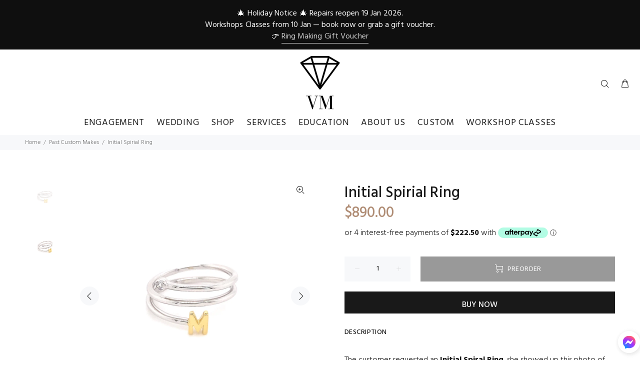

--- FILE ---
content_type: text/html; charset=utf-8
request_url: https://vinmoulds.com/collections/past-custom-makes/products/letter-spirial-ring
body_size: 31316
content:
<!doctype html>
<!--[if IE 9]> <html class="ie9 no-js" lang="en"> <![endif]-->
<!--[if (gt IE 9)|!(IE)]><!--> <html class="no-js" lang="en"> <!--<![endif]-->
<head>
 
  
  
  <!-- Basic page needs ================================================== -->
  <meta charset="utf-8">
  <!--[if IE]><meta http-equiv="X-UA-Compatible" content="IE=edge,chrome=1"><![endif]-->
  <meta name="viewport" content="width=device-width,initial-scale=1">
  <meta name="theme-color" content="#b08d75">
  <meta name="keywords" content="Shopify Template" />
  <meta name="author" content="p-themes">
  <link rel="canonical" href="https://vinmoulds.com/products/letter-spirial-ring"><link rel="shortcut icon" href="//vinmoulds.com/cdn/shop/files/Copy_of_Copy_of_VIN_MOULDS_AND_SONS_1_32x32.png?v=1738041515" type="image/png"><!-- Title and description ================================================== --><title>Initial Spirial Ring
&ndash; Vin Moulds &amp; Sons
</title><meta name="description" content="The customer requested an Initial Spiral Ring, she showed up this photo of this ring online, and we recreated it with her initial. 14ct Yellowgold and Whitegold Hand-crafted. 14ct Yellowgold 14ct Whitegold  Size M or 53 Resizing is available  If you were wanting something similar please email us at contact@vinmoulds.co"><!-- Social meta ================================================== --><!-- /snippets/social-meta-tags.liquid -->




<meta property="og:site_name" content="Vin Moulds &amp; Sons">
<meta property="og:url" content="https://vinmoulds.com/products/letter-spirial-ring">
<meta property="og:title" content="Initial Spirial Ring">
<meta property="og:type" content="product">
<meta property="og:description" content="The customer requested an Initial Spiral Ring, she showed up this photo of this ring online, and we recreated it with her initial. 14ct Yellowgold and Whitegold Hand-crafted. 14ct Yellowgold 14ct Whitegold  Size M or 53 Resizing is available  If you were wanting something similar please email us at contact@vinmoulds.co">

  <meta property="og:price:amount" content="890.00">
  <meta property="og:price:currency" content="AUD">

<meta property="og:image" content="http://vinmoulds.com/cdn/shop/products/IMG_7369_1200x1200.jpg?v=1616762900"><meta property="og:image" content="http://vinmoulds.com/cdn/shop/products/IMG_7378_1200x1200.jpg?v=1616762900">
<meta property="og:image:secure_url" content="https://vinmoulds.com/cdn/shop/products/IMG_7369_1200x1200.jpg?v=1616762900"><meta property="og:image:secure_url" content="https://vinmoulds.com/cdn/shop/products/IMG_7378_1200x1200.jpg?v=1616762900">


<meta name="twitter:card" content="summary_large_image">
<meta name="twitter:title" content="Initial Spirial Ring">
<meta name="twitter:description" content="The customer requested an Initial Spiral Ring, she showed up this photo of this ring online, and we recreated it with her initial. 14ct Yellowgold and Whitegold Hand-crafted. 14ct Yellowgold 14ct Whitegold  Size M or 53 Resizing is available  If you were wanting something similar please email us at contact@vinmoulds.co">
<!-- Helpers ================================================== -->

  <!-- CSS ================================================== --><link href="https://fonts.googleapis.com/css?family=Hind:100,200,300,400,500,600,700,800,900" rel="stylesheet" defer>
<link href="//vinmoulds.com/cdn/shop/t/6/assets/theme.css?v=166215065806977863411767313843" rel="stylesheet" type="text/css" media="all" />

<script src="//vinmoulds.com/cdn/shop/t/6/assets/jquery.min.js?v=146653844047132007351667450926" defer="defer"></script><!-- Header hook for plugins ================================================== -->
  <script>window.performance && window.performance.mark && window.performance.mark('shopify.content_for_header.start');</script><meta name="google-site-verification" content="rJmXZrJ6smv_jDZLkq9dteyLconCbC4G_YYqiQPmUvo">
<meta name="facebook-domain-verification" content="on2xoidemp4t8i44mohskoecg4yc73">
<meta id="shopify-digital-wallet" name="shopify-digital-wallet" content="/31706480776/digital_wallets/dialog">
<meta name="shopify-checkout-api-token" content="c268f1316a1c4ee0685e09e718964057">
<meta id="in-context-paypal-metadata" data-shop-id="31706480776" data-venmo-supported="false" data-environment="production" data-locale="en_US" data-paypal-v4="true" data-currency="AUD">
<link rel="alternate" type="application/json+oembed" href="https://vinmoulds.com/products/letter-spirial-ring.oembed">
<script async="async" src="/checkouts/internal/preloads.js?locale=en-AU"></script>
<script id="shopify-features" type="application/json">{"accessToken":"c268f1316a1c4ee0685e09e718964057","betas":["rich-media-storefront-analytics"],"domain":"vinmoulds.com","predictiveSearch":true,"shopId":31706480776,"locale":"en"}</script>
<script>var Shopify = Shopify || {};
Shopify.shop = "vin-moulds-sons.myshopify.com";
Shopify.locale = "en";
Shopify.currency = {"active":"AUD","rate":"1.0"};
Shopify.country = "AU";
Shopify.theme = {"name":"Black Friday 2022 V1","id":132064706726,"schema_name":"Wokiee","schema_version":"2.0.5","theme_store_id":null,"role":"main"};
Shopify.theme.handle = "null";
Shopify.theme.style = {"id":null,"handle":null};
Shopify.cdnHost = "vinmoulds.com/cdn";
Shopify.routes = Shopify.routes || {};
Shopify.routes.root = "/";</script>
<script type="module">!function(o){(o.Shopify=o.Shopify||{}).modules=!0}(window);</script>
<script>!function(o){function n(){var o=[];function n(){o.push(Array.prototype.slice.apply(arguments))}return n.q=o,n}var t=o.Shopify=o.Shopify||{};t.loadFeatures=n(),t.autoloadFeatures=n()}(window);</script>
<script id="shop-js-analytics" type="application/json">{"pageType":"product"}</script>
<script defer="defer" async type="module" src="//vinmoulds.com/cdn/shopifycloud/shop-js/modules/v2/client.init-shop-cart-sync_C5BV16lS.en.esm.js"></script>
<script defer="defer" async type="module" src="//vinmoulds.com/cdn/shopifycloud/shop-js/modules/v2/chunk.common_CygWptCX.esm.js"></script>
<script type="module">
  await import("//vinmoulds.com/cdn/shopifycloud/shop-js/modules/v2/client.init-shop-cart-sync_C5BV16lS.en.esm.js");
await import("//vinmoulds.com/cdn/shopifycloud/shop-js/modules/v2/chunk.common_CygWptCX.esm.js");

  window.Shopify.SignInWithShop?.initShopCartSync?.({"fedCMEnabled":true,"windoidEnabled":true});

</script>
<script>(function() {
  var isLoaded = false;
  function asyncLoad() {
    if (isLoaded) return;
    isLoaded = true;
    var urls = ["\/\/shopify.privy.com\/widget.js?shop=vin-moulds-sons.myshopify.com","https:\/\/loox.io\/widget\/WuPUxPasCc\/loox.1718600058243.js?shop=vin-moulds-sons.myshopify.com"];
    for (var i = 0; i < urls.length; i++) {
      var s = document.createElement('script');
      s.type = 'text/javascript';
      s.async = true;
      s.src = urls[i];
      var x = document.getElementsByTagName('script')[0];
      x.parentNode.insertBefore(s, x);
    }
  };
  if(window.attachEvent) {
    window.attachEvent('onload', asyncLoad);
  } else {
    window.addEventListener('load', asyncLoad, false);
  }
})();</script>
<script id="__st">var __st={"a":31706480776,"offset":36000,"reqid":"3c5f5cbe-6607-4775-834a-bfd6d3534ef1-1768660260","pageurl":"vinmoulds.com\/collections\/past-custom-makes\/products\/letter-spirial-ring","u":"f23c6d324281","p":"product","rtyp":"product","rid":6631029866662};</script>
<script>window.ShopifyPaypalV4VisibilityTracking = true;</script>
<script id="captcha-bootstrap">!function(){'use strict';const t='contact',e='account',n='new_comment',o=[[t,t],['blogs',n],['comments',n],[t,'customer']],c=[[e,'customer_login'],[e,'guest_login'],[e,'recover_customer_password'],[e,'create_customer']],r=t=>t.map((([t,e])=>`form[action*='/${t}']:not([data-nocaptcha='true']) input[name='form_type'][value='${e}']`)).join(','),a=t=>()=>t?[...document.querySelectorAll(t)].map((t=>t.form)):[];function s(){const t=[...o],e=r(t);return a(e)}const i='password',u='form_key',d=['recaptcha-v3-token','g-recaptcha-response','h-captcha-response',i],f=()=>{try{return window.sessionStorage}catch{return}},m='__shopify_v',_=t=>t.elements[u];function p(t,e,n=!1){try{const o=window.sessionStorage,c=JSON.parse(o.getItem(e)),{data:r}=function(t){const{data:e,action:n}=t;return t[m]||n?{data:e,action:n}:{data:t,action:n}}(c);for(const[e,n]of Object.entries(r))t.elements[e]&&(t.elements[e].value=n);n&&o.removeItem(e)}catch(o){console.error('form repopulation failed',{error:o})}}const l='form_type',E='cptcha';function T(t){t.dataset[E]=!0}const w=window,h=w.document,L='Shopify',v='ce_forms',y='captcha';let A=!1;((t,e)=>{const n=(g='f06e6c50-85a8-45c8-87d0-21a2b65856fe',I='https://cdn.shopify.com/shopifycloud/storefront-forms-hcaptcha/ce_storefront_forms_captcha_hcaptcha.v1.5.2.iife.js',D={infoText:'Protected by hCaptcha',privacyText:'Privacy',termsText:'Terms'},(t,e,n)=>{const o=w[L][v],c=o.bindForm;if(c)return c(t,g,e,D).then(n);var r;o.q.push([[t,g,e,D],n]),r=I,A||(h.body.append(Object.assign(h.createElement('script'),{id:'captcha-provider',async:!0,src:r})),A=!0)});var g,I,D;w[L]=w[L]||{},w[L][v]=w[L][v]||{},w[L][v].q=[],w[L][y]=w[L][y]||{},w[L][y].protect=function(t,e){n(t,void 0,e),T(t)},Object.freeze(w[L][y]),function(t,e,n,w,h,L){const[v,y,A,g]=function(t,e,n){const i=e?o:[],u=t?c:[],d=[...i,...u],f=r(d),m=r(i),_=r(d.filter((([t,e])=>n.includes(e))));return[a(f),a(m),a(_),s()]}(w,h,L),I=t=>{const e=t.target;return e instanceof HTMLFormElement?e:e&&e.form},D=t=>v().includes(t);t.addEventListener('submit',(t=>{const e=I(t);if(!e)return;const n=D(e)&&!e.dataset.hcaptchaBound&&!e.dataset.recaptchaBound,o=_(e),c=g().includes(e)&&(!o||!o.value);(n||c)&&t.preventDefault(),c&&!n&&(function(t){try{if(!f())return;!function(t){const e=f();if(!e)return;const n=_(t);if(!n)return;const o=n.value;o&&e.removeItem(o)}(t);const e=Array.from(Array(32),(()=>Math.random().toString(36)[2])).join('');!function(t,e){_(t)||t.append(Object.assign(document.createElement('input'),{type:'hidden',name:u})),t.elements[u].value=e}(t,e),function(t,e){const n=f();if(!n)return;const o=[...t.querySelectorAll(`input[type='${i}']`)].map((({name:t})=>t)),c=[...d,...o],r={};for(const[a,s]of new FormData(t).entries())c.includes(a)||(r[a]=s);n.setItem(e,JSON.stringify({[m]:1,action:t.action,data:r}))}(t,e)}catch(e){console.error('failed to persist form',e)}}(e),e.submit())}));const S=(t,e)=>{t&&!t.dataset[E]&&(n(t,e.some((e=>e===t))),T(t))};for(const o of['focusin','change'])t.addEventListener(o,(t=>{const e=I(t);D(e)&&S(e,y())}));const B=e.get('form_key'),M=e.get(l),P=B&&M;t.addEventListener('DOMContentLoaded',(()=>{const t=y();if(P)for(const e of t)e.elements[l].value===M&&p(e,B);[...new Set([...A(),...v().filter((t=>'true'===t.dataset.shopifyCaptcha))])].forEach((e=>S(e,t)))}))}(h,new URLSearchParams(w.location.search),n,t,e,['guest_login'])})(!0,!0)}();</script>
<script integrity="sha256-4kQ18oKyAcykRKYeNunJcIwy7WH5gtpwJnB7kiuLZ1E=" data-source-attribution="shopify.loadfeatures" defer="defer" src="//vinmoulds.com/cdn/shopifycloud/storefront/assets/storefront/load_feature-a0a9edcb.js" crossorigin="anonymous"></script>
<script data-source-attribution="shopify.dynamic_checkout.dynamic.init">var Shopify=Shopify||{};Shopify.PaymentButton=Shopify.PaymentButton||{isStorefrontPortableWallets:!0,init:function(){window.Shopify.PaymentButton.init=function(){};var t=document.createElement("script");t.src="https://vinmoulds.com/cdn/shopifycloud/portable-wallets/latest/portable-wallets.en.js",t.type="module",document.head.appendChild(t)}};
</script>
<script data-source-attribution="shopify.dynamic_checkout.buyer_consent">
  function portableWalletsHideBuyerConsent(e){var t=document.getElementById("shopify-buyer-consent"),n=document.getElementById("shopify-subscription-policy-button");t&&n&&(t.classList.add("hidden"),t.setAttribute("aria-hidden","true"),n.removeEventListener("click",e))}function portableWalletsShowBuyerConsent(e){var t=document.getElementById("shopify-buyer-consent"),n=document.getElementById("shopify-subscription-policy-button");t&&n&&(t.classList.remove("hidden"),t.removeAttribute("aria-hidden"),n.addEventListener("click",e))}window.Shopify?.PaymentButton&&(window.Shopify.PaymentButton.hideBuyerConsent=portableWalletsHideBuyerConsent,window.Shopify.PaymentButton.showBuyerConsent=portableWalletsShowBuyerConsent);
</script>
<script>
  function portableWalletsCleanup(e){e&&e.src&&console.error("Failed to load portable wallets script "+e.src);var t=document.querySelectorAll("shopify-accelerated-checkout .shopify-payment-button__skeleton, shopify-accelerated-checkout-cart .wallet-cart-button__skeleton"),e=document.getElementById("shopify-buyer-consent");for(let e=0;e<t.length;e++)t[e].remove();e&&e.remove()}function portableWalletsNotLoadedAsModule(e){e instanceof ErrorEvent&&"string"==typeof e.message&&e.message.includes("import.meta")&&"string"==typeof e.filename&&e.filename.includes("portable-wallets")&&(window.removeEventListener("error",portableWalletsNotLoadedAsModule),window.Shopify.PaymentButton.failedToLoad=e,"loading"===document.readyState?document.addEventListener("DOMContentLoaded",window.Shopify.PaymentButton.init):window.Shopify.PaymentButton.init())}window.addEventListener("error",portableWalletsNotLoadedAsModule);
</script>

<script type="module" src="https://vinmoulds.com/cdn/shopifycloud/portable-wallets/latest/portable-wallets.en.js" onError="portableWalletsCleanup(this)" crossorigin="anonymous"></script>
<script nomodule>
  document.addEventListener("DOMContentLoaded", portableWalletsCleanup);
</script>

<script id='scb4127' type='text/javascript' async='' src='https://vinmoulds.com/cdn/shopifycloud/privacy-banner/storefront-banner.js'></script><link id="shopify-accelerated-checkout-styles" rel="stylesheet" media="screen" href="https://vinmoulds.com/cdn/shopifycloud/portable-wallets/latest/accelerated-checkout-backwards-compat.css" crossorigin="anonymous">
<style id="shopify-accelerated-checkout-cart">
        #shopify-buyer-consent {
  margin-top: 1em;
  display: inline-block;
  width: 100%;
}

#shopify-buyer-consent.hidden {
  display: none;
}

#shopify-subscription-policy-button {
  background: none;
  border: none;
  padding: 0;
  text-decoration: underline;
  font-size: inherit;
  cursor: pointer;
}

#shopify-subscription-policy-button::before {
  box-shadow: none;
}

      </style>
<script id="sections-script" data-sections="promo-fixed" defer="defer" src="//vinmoulds.com/cdn/shop/t/6/compiled_assets/scripts.js?v=1778"></script>
<script>window.performance && window.performance.mark && window.performance.mark('shopify.content_for_header.end');</script>
  <!-- /Header hook for plugins ================================================== --><link href="https://monorail-edge.shopifysvc.com" rel="dns-prefetch">
<script>(function(){if ("sendBeacon" in navigator && "performance" in window) {try {var session_token_from_headers = performance.getEntriesByType('navigation')[0].serverTiming.find(x => x.name == '_s').description;} catch {var session_token_from_headers = undefined;}var session_cookie_matches = document.cookie.match(/_shopify_s=([^;]*)/);var session_token_from_cookie = session_cookie_matches && session_cookie_matches.length === 2 ? session_cookie_matches[1] : "";var session_token = session_token_from_headers || session_token_from_cookie || "";function handle_abandonment_event(e) {var entries = performance.getEntries().filter(function(entry) {return /monorail-edge.shopifysvc.com/.test(entry.name);});if (!window.abandonment_tracked && entries.length === 0) {window.abandonment_tracked = true;var currentMs = Date.now();var navigation_start = performance.timing.navigationStart;var payload = {shop_id: 31706480776,url: window.location.href,navigation_start,duration: currentMs - navigation_start,session_token,page_type: "product"};window.navigator.sendBeacon("https://monorail-edge.shopifysvc.com/v1/produce", JSON.stringify({schema_id: "online_store_buyer_site_abandonment/1.1",payload: payload,metadata: {event_created_at_ms: currentMs,event_sent_at_ms: currentMs}}));}}window.addEventListener('pagehide', handle_abandonment_event);}}());</script>
<script id="web-pixels-manager-setup">(function e(e,d,r,n,o){if(void 0===o&&(o={}),!Boolean(null===(a=null===(i=window.Shopify)||void 0===i?void 0:i.analytics)||void 0===a?void 0:a.replayQueue)){var i,a;window.Shopify=window.Shopify||{};var t=window.Shopify;t.analytics=t.analytics||{};var s=t.analytics;s.replayQueue=[],s.publish=function(e,d,r){return s.replayQueue.push([e,d,r]),!0};try{self.performance.mark("wpm:start")}catch(e){}var l=function(){var e={modern:/Edge?\/(1{2}[4-9]|1[2-9]\d|[2-9]\d{2}|\d{4,})\.\d+(\.\d+|)|Firefox\/(1{2}[4-9]|1[2-9]\d|[2-9]\d{2}|\d{4,})\.\d+(\.\d+|)|Chrom(ium|e)\/(9{2}|\d{3,})\.\d+(\.\d+|)|(Maci|X1{2}).+ Version\/(15\.\d+|(1[6-9]|[2-9]\d|\d{3,})\.\d+)([,.]\d+|)( \(\w+\)|)( Mobile\/\w+|) Safari\/|Chrome.+OPR\/(9{2}|\d{3,})\.\d+\.\d+|(CPU[ +]OS|iPhone[ +]OS|CPU[ +]iPhone|CPU IPhone OS|CPU iPad OS)[ +]+(15[._]\d+|(1[6-9]|[2-9]\d|\d{3,})[._]\d+)([._]\d+|)|Android:?[ /-](13[3-9]|1[4-9]\d|[2-9]\d{2}|\d{4,})(\.\d+|)(\.\d+|)|Android.+Firefox\/(13[5-9]|1[4-9]\d|[2-9]\d{2}|\d{4,})\.\d+(\.\d+|)|Android.+Chrom(ium|e)\/(13[3-9]|1[4-9]\d|[2-9]\d{2}|\d{4,})\.\d+(\.\d+|)|SamsungBrowser\/([2-9]\d|\d{3,})\.\d+/,legacy:/Edge?\/(1[6-9]|[2-9]\d|\d{3,})\.\d+(\.\d+|)|Firefox\/(5[4-9]|[6-9]\d|\d{3,})\.\d+(\.\d+|)|Chrom(ium|e)\/(5[1-9]|[6-9]\d|\d{3,})\.\d+(\.\d+|)([\d.]+$|.*Safari\/(?![\d.]+ Edge\/[\d.]+$))|(Maci|X1{2}).+ Version\/(10\.\d+|(1[1-9]|[2-9]\d|\d{3,})\.\d+)([,.]\d+|)( \(\w+\)|)( Mobile\/\w+|) Safari\/|Chrome.+OPR\/(3[89]|[4-9]\d|\d{3,})\.\d+\.\d+|(CPU[ +]OS|iPhone[ +]OS|CPU[ +]iPhone|CPU IPhone OS|CPU iPad OS)[ +]+(10[._]\d+|(1[1-9]|[2-9]\d|\d{3,})[._]\d+)([._]\d+|)|Android:?[ /-](13[3-9]|1[4-9]\d|[2-9]\d{2}|\d{4,})(\.\d+|)(\.\d+|)|Mobile Safari.+OPR\/([89]\d|\d{3,})\.\d+\.\d+|Android.+Firefox\/(13[5-9]|1[4-9]\d|[2-9]\d{2}|\d{4,})\.\d+(\.\d+|)|Android.+Chrom(ium|e)\/(13[3-9]|1[4-9]\d|[2-9]\d{2}|\d{4,})\.\d+(\.\d+|)|Android.+(UC? ?Browser|UCWEB|U3)[ /]?(15\.([5-9]|\d{2,})|(1[6-9]|[2-9]\d|\d{3,})\.\d+)\.\d+|SamsungBrowser\/(5\.\d+|([6-9]|\d{2,})\.\d+)|Android.+MQ{2}Browser\/(14(\.(9|\d{2,})|)|(1[5-9]|[2-9]\d|\d{3,})(\.\d+|))(\.\d+|)|K[Aa][Ii]OS\/(3\.\d+|([4-9]|\d{2,})\.\d+)(\.\d+|)/},d=e.modern,r=e.legacy,n=navigator.userAgent;return n.match(d)?"modern":n.match(r)?"legacy":"unknown"}(),u="modern"===l?"modern":"legacy",c=(null!=n?n:{modern:"",legacy:""})[u],f=function(e){return[e.baseUrl,"/wpm","/b",e.hashVersion,"modern"===e.buildTarget?"m":"l",".js"].join("")}({baseUrl:d,hashVersion:r,buildTarget:u}),m=function(e){var d=e.version,r=e.bundleTarget,n=e.surface,o=e.pageUrl,i=e.monorailEndpoint;return{emit:function(e){var a=e.status,t=e.errorMsg,s=(new Date).getTime(),l=JSON.stringify({metadata:{event_sent_at_ms:s},events:[{schema_id:"web_pixels_manager_load/3.1",payload:{version:d,bundle_target:r,page_url:o,status:a,surface:n,error_msg:t},metadata:{event_created_at_ms:s}}]});if(!i)return console&&console.warn&&console.warn("[Web Pixels Manager] No Monorail endpoint provided, skipping logging."),!1;try{return self.navigator.sendBeacon.bind(self.navigator)(i,l)}catch(e){}var u=new XMLHttpRequest;try{return u.open("POST",i,!0),u.setRequestHeader("Content-Type","text/plain"),u.send(l),!0}catch(e){return console&&console.warn&&console.warn("[Web Pixels Manager] Got an unhandled error while logging to Monorail."),!1}}}}({version:r,bundleTarget:l,surface:e.surface,pageUrl:self.location.href,monorailEndpoint:e.monorailEndpoint});try{o.browserTarget=l,function(e){var d=e.src,r=e.async,n=void 0===r||r,o=e.onload,i=e.onerror,a=e.sri,t=e.scriptDataAttributes,s=void 0===t?{}:t,l=document.createElement("script"),u=document.querySelector("head"),c=document.querySelector("body");if(l.async=n,l.src=d,a&&(l.integrity=a,l.crossOrigin="anonymous"),s)for(var f in s)if(Object.prototype.hasOwnProperty.call(s,f))try{l.dataset[f]=s[f]}catch(e){}if(o&&l.addEventListener("load",o),i&&l.addEventListener("error",i),u)u.appendChild(l);else{if(!c)throw new Error("Did not find a head or body element to append the script");c.appendChild(l)}}({src:f,async:!0,onload:function(){if(!function(){var e,d;return Boolean(null===(d=null===(e=window.Shopify)||void 0===e?void 0:e.analytics)||void 0===d?void 0:d.initialized)}()){var d=window.webPixelsManager.init(e)||void 0;if(d){var r=window.Shopify.analytics;r.replayQueue.forEach((function(e){var r=e[0],n=e[1],o=e[2];d.publishCustomEvent(r,n,o)})),r.replayQueue=[],r.publish=d.publishCustomEvent,r.visitor=d.visitor,r.initialized=!0}}},onerror:function(){return m.emit({status:"failed",errorMsg:"".concat(f," has failed to load")})},sri:function(e){var d=/^sha384-[A-Za-z0-9+/=]+$/;return"string"==typeof e&&d.test(e)}(c)?c:"",scriptDataAttributes:o}),m.emit({status:"loading"})}catch(e){m.emit({status:"failed",errorMsg:(null==e?void 0:e.message)||"Unknown error"})}}})({shopId: 31706480776,storefrontBaseUrl: "https://vinmoulds.com",extensionsBaseUrl: "https://extensions.shopifycdn.com/cdn/shopifycloud/web-pixels-manager",monorailEndpoint: "https://monorail-edge.shopifysvc.com/unstable/produce_batch",surface: "storefront-renderer",enabledBetaFlags: ["2dca8a86"],webPixelsConfigList: [{"id":"612860070","configuration":"{\"config\":\"{\\\"pixel_id\\\":\\\"AW-395535969\\\",\\\"target_country\\\":\\\"AU\\\",\\\"gtag_events\\\":[{\\\"type\\\":\\\"begin_checkout\\\",\\\"action_label\\\":\\\"AW-395535969\\\/ePYGCOTewv0BEOHMzbwB\\\"},{\\\"type\\\":\\\"search\\\",\\\"action_label\\\":\\\"AW-395535969\\\/56v9COfewv0BEOHMzbwB\\\"},{\\\"type\\\":\\\"view_item\\\",\\\"action_label\\\":[\\\"AW-395535969\\\/B_kvCN7ewv0BEOHMzbwB\\\",\\\"MC-NWNN94MBBG\\\"]},{\\\"type\\\":\\\"purchase\\\",\\\"action_label\\\":[\\\"AW-395535969\\\/vuEDCNvewv0BEOHMzbwB\\\",\\\"MC-NWNN94MBBG\\\"]},{\\\"type\\\":\\\"page_view\\\",\\\"action_label\\\":[\\\"AW-395535969\\\/gmvACNjewv0BEOHMzbwB\\\",\\\"MC-NWNN94MBBG\\\"]},{\\\"type\\\":\\\"add_payment_info\\\",\\\"action_label\\\":\\\"AW-395535969\\\/4ubrCOrewv0BEOHMzbwB\\\"},{\\\"type\\\":\\\"add_to_cart\\\",\\\"action_label\\\":\\\"AW-395535969\\\/PinPCOHewv0BEOHMzbwB\\\"}],\\\"enable_monitoring_mode\\\":false}\"}","eventPayloadVersion":"v1","runtimeContext":"OPEN","scriptVersion":"b2a88bafab3e21179ed38636efcd8a93","type":"APP","apiClientId":1780363,"privacyPurposes":[],"dataSharingAdjustments":{"protectedCustomerApprovalScopes":["read_customer_address","read_customer_email","read_customer_name","read_customer_personal_data","read_customer_phone"]}},{"id":"541130918","configuration":"{\"pixelCode\":\"CKRHQKRC77U8DLPBADP0\"}","eventPayloadVersion":"v1","runtimeContext":"STRICT","scriptVersion":"22e92c2ad45662f435e4801458fb78cc","type":"APP","apiClientId":4383523,"privacyPurposes":["ANALYTICS","MARKETING","SALE_OF_DATA"],"dataSharingAdjustments":{"protectedCustomerApprovalScopes":["read_customer_address","read_customer_email","read_customer_name","read_customer_personal_data","read_customer_phone"]}},{"id":"181567654","configuration":"{\"pixel_id\":\"1347425712112168\",\"pixel_type\":\"facebook_pixel\",\"metaapp_system_user_token\":\"-\"}","eventPayloadVersion":"v1","runtimeContext":"OPEN","scriptVersion":"ca16bc87fe92b6042fbaa3acc2fbdaa6","type":"APP","apiClientId":2329312,"privacyPurposes":["ANALYTICS","MARKETING","SALE_OF_DATA"],"dataSharingAdjustments":{"protectedCustomerApprovalScopes":["read_customer_address","read_customer_email","read_customer_name","read_customer_personal_data","read_customer_phone"]}},{"id":"106299558","eventPayloadVersion":"v1","runtimeContext":"LAX","scriptVersion":"1","type":"CUSTOM","privacyPurposes":["ANALYTICS"],"name":"Google Analytics tag (migrated)"},{"id":"shopify-app-pixel","configuration":"{}","eventPayloadVersion":"v1","runtimeContext":"STRICT","scriptVersion":"0450","apiClientId":"shopify-pixel","type":"APP","privacyPurposes":["ANALYTICS","MARKETING"]},{"id":"shopify-custom-pixel","eventPayloadVersion":"v1","runtimeContext":"LAX","scriptVersion":"0450","apiClientId":"shopify-pixel","type":"CUSTOM","privacyPurposes":["ANALYTICS","MARKETING"]}],isMerchantRequest: false,initData: {"shop":{"name":"Vin Moulds \u0026 Sons","paymentSettings":{"currencyCode":"AUD"},"myshopifyDomain":"vin-moulds-sons.myshopify.com","countryCode":"AU","storefrontUrl":"https:\/\/vinmoulds.com"},"customer":null,"cart":null,"checkout":null,"productVariants":[{"price":{"amount":890.0,"currencyCode":"AUD"},"product":{"title":"Initial Spirial Ring","vendor":"Vin Moulds \u0026 Sons","id":"6631029866662","untranslatedTitle":"Initial Spirial Ring","url":"\/products\/letter-spirial-ring","type":"Ring"},"id":"39594602660006","image":{"src":"\/\/vinmoulds.com\/cdn\/shop\/products\/IMG_7369.jpg?v=1616762900"},"sku":"","title":"Default Title","untranslatedTitle":"Default Title"}],"purchasingCompany":null},},"https://vinmoulds.com/cdn","fcfee988w5aeb613cpc8e4bc33m6693e112",{"modern":"","legacy":""},{"shopId":"31706480776","storefrontBaseUrl":"https:\/\/vinmoulds.com","extensionBaseUrl":"https:\/\/extensions.shopifycdn.com\/cdn\/shopifycloud\/web-pixels-manager","surface":"storefront-renderer","enabledBetaFlags":"[\"2dca8a86\"]","isMerchantRequest":"false","hashVersion":"fcfee988w5aeb613cpc8e4bc33m6693e112","publish":"custom","events":"[[\"page_viewed\",{}],[\"product_viewed\",{\"productVariant\":{\"price\":{\"amount\":890.0,\"currencyCode\":\"AUD\"},\"product\":{\"title\":\"Initial Spirial Ring\",\"vendor\":\"Vin Moulds \u0026 Sons\",\"id\":\"6631029866662\",\"untranslatedTitle\":\"Initial Spirial Ring\",\"url\":\"\/products\/letter-spirial-ring\",\"type\":\"Ring\"},\"id\":\"39594602660006\",\"image\":{\"src\":\"\/\/vinmoulds.com\/cdn\/shop\/products\/IMG_7369.jpg?v=1616762900\"},\"sku\":\"\",\"title\":\"Default Title\",\"untranslatedTitle\":\"Default Title\"}}]]"});</script><script>
  window.ShopifyAnalytics = window.ShopifyAnalytics || {};
  window.ShopifyAnalytics.meta = window.ShopifyAnalytics.meta || {};
  window.ShopifyAnalytics.meta.currency = 'AUD';
  var meta = {"product":{"id":6631029866662,"gid":"gid:\/\/shopify\/Product\/6631029866662","vendor":"Vin Moulds \u0026 Sons","type":"Ring","handle":"letter-spirial-ring","variants":[{"id":39594602660006,"price":89000,"name":"Initial Spirial Ring","public_title":null,"sku":""}],"remote":false},"page":{"pageType":"product","resourceType":"product","resourceId":6631029866662,"requestId":"3c5f5cbe-6607-4775-834a-bfd6d3534ef1-1768660260"}};
  for (var attr in meta) {
    window.ShopifyAnalytics.meta[attr] = meta[attr];
  }
</script>
<script class="analytics">
  (function () {
    var customDocumentWrite = function(content) {
      var jquery = null;

      if (window.jQuery) {
        jquery = window.jQuery;
      } else if (window.Checkout && window.Checkout.$) {
        jquery = window.Checkout.$;
      }

      if (jquery) {
        jquery('body').append(content);
      }
    };

    var hasLoggedConversion = function(token) {
      if (token) {
        return document.cookie.indexOf('loggedConversion=' + token) !== -1;
      }
      return false;
    }

    var setCookieIfConversion = function(token) {
      if (token) {
        var twoMonthsFromNow = new Date(Date.now());
        twoMonthsFromNow.setMonth(twoMonthsFromNow.getMonth() + 2);

        document.cookie = 'loggedConversion=' + token + '; expires=' + twoMonthsFromNow;
      }
    }

    var trekkie = window.ShopifyAnalytics.lib = window.trekkie = window.trekkie || [];
    if (trekkie.integrations) {
      return;
    }
    trekkie.methods = [
      'identify',
      'page',
      'ready',
      'track',
      'trackForm',
      'trackLink'
    ];
    trekkie.factory = function(method) {
      return function() {
        var args = Array.prototype.slice.call(arguments);
        args.unshift(method);
        trekkie.push(args);
        return trekkie;
      };
    };
    for (var i = 0; i < trekkie.methods.length; i++) {
      var key = trekkie.methods[i];
      trekkie[key] = trekkie.factory(key);
    }
    trekkie.load = function(config) {
      trekkie.config = config || {};
      trekkie.config.initialDocumentCookie = document.cookie;
      var first = document.getElementsByTagName('script')[0];
      var script = document.createElement('script');
      script.type = 'text/javascript';
      script.onerror = function(e) {
        var scriptFallback = document.createElement('script');
        scriptFallback.type = 'text/javascript';
        scriptFallback.onerror = function(error) {
                var Monorail = {
      produce: function produce(monorailDomain, schemaId, payload) {
        var currentMs = new Date().getTime();
        var event = {
          schema_id: schemaId,
          payload: payload,
          metadata: {
            event_created_at_ms: currentMs,
            event_sent_at_ms: currentMs
          }
        };
        return Monorail.sendRequest("https://" + monorailDomain + "/v1/produce", JSON.stringify(event));
      },
      sendRequest: function sendRequest(endpointUrl, payload) {
        // Try the sendBeacon API
        if (window && window.navigator && typeof window.navigator.sendBeacon === 'function' && typeof window.Blob === 'function' && !Monorail.isIos12()) {
          var blobData = new window.Blob([payload], {
            type: 'text/plain'
          });

          if (window.navigator.sendBeacon(endpointUrl, blobData)) {
            return true;
          } // sendBeacon was not successful

        } // XHR beacon

        var xhr = new XMLHttpRequest();

        try {
          xhr.open('POST', endpointUrl);
          xhr.setRequestHeader('Content-Type', 'text/plain');
          xhr.send(payload);
        } catch (e) {
          console.log(e);
        }

        return false;
      },
      isIos12: function isIos12() {
        return window.navigator.userAgent.lastIndexOf('iPhone; CPU iPhone OS 12_') !== -1 || window.navigator.userAgent.lastIndexOf('iPad; CPU OS 12_') !== -1;
      }
    };
    Monorail.produce('monorail-edge.shopifysvc.com',
      'trekkie_storefront_load_errors/1.1',
      {shop_id: 31706480776,
      theme_id: 132064706726,
      app_name: "storefront",
      context_url: window.location.href,
      source_url: "//vinmoulds.com/cdn/s/trekkie.storefront.cd680fe47e6c39ca5d5df5f0a32d569bc48c0f27.min.js"});

        };
        scriptFallback.async = true;
        scriptFallback.src = '//vinmoulds.com/cdn/s/trekkie.storefront.cd680fe47e6c39ca5d5df5f0a32d569bc48c0f27.min.js';
        first.parentNode.insertBefore(scriptFallback, first);
      };
      script.async = true;
      script.src = '//vinmoulds.com/cdn/s/trekkie.storefront.cd680fe47e6c39ca5d5df5f0a32d569bc48c0f27.min.js';
      first.parentNode.insertBefore(script, first);
    };
    trekkie.load(
      {"Trekkie":{"appName":"storefront","development":false,"defaultAttributes":{"shopId":31706480776,"isMerchantRequest":null,"themeId":132064706726,"themeCityHash":"18202954493922901621","contentLanguage":"en","currency":"AUD","eventMetadataId":"aa6c1097-ec7d-4811-b406-c4cecab97641"},"isServerSideCookieWritingEnabled":true,"monorailRegion":"shop_domain","enabledBetaFlags":["65f19447"]},"Session Attribution":{},"S2S":{"facebookCapiEnabled":true,"source":"trekkie-storefront-renderer","apiClientId":580111}}
    );

    var loaded = false;
    trekkie.ready(function() {
      if (loaded) return;
      loaded = true;

      window.ShopifyAnalytics.lib = window.trekkie;

      var originalDocumentWrite = document.write;
      document.write = customDocumentWrite;
      try { window.ShopifyAnalytics.merchantGoogleAnalytics.call(this); } catch(error) {};
      document.write = originalDocumentWrite;

      window.ShopifyAnalytics.lib.page(null,{"pageType":"product","resourceType":"product","resourceId":6631029866662,"requestId":"3c5f5cbe-6607-4775-834a-bfd6d3534ef1-1768660260","shopifyEmitted":true});

      var match = window.location.pathname.match(/checkouts\/(.+)\/(thank_you|post_purchase)/)
      var token = match? match[1]: undefined;
      if (!hasLoggedConversion(token)) {
        setCookieIfConversion(token);
        window.ShopifyAnalytics.lib.track("Viewed Product",{"currency":"AUD","variantId":39594602660006,"productId":6631029866662,"productGid":"gid:\/\/shopify\/Product\/6631029866662","name":"Initial Spirial Ring","price":"890.00","sku":"","brand":"Vin Moulds \u0026 Sons","variant":null,"category":"Ring","nonInteraction":true,"remote":false},undefined,undefined,{"shopifyEmitted":true});
      window.ShopifyAnalytics.lib.track("monorail:\/\/trekkie_storefront_viewed_product\/1.1",{"currency":"AUD","variantId":39594602660006,"productId":6631029866662,"productGid":"gid:\/\/shopify\/Product\/6631029866662","name":"Initial Spirial Ring","price":"890.00","sku":"","brand":"Vin Moulds \u0026 Sons","variant":null,"category":"Ring","nonInteraction":true,"remote":false,"referer":"https:\/\/vinmoulds.com\/collections\/past-custom-makes\/products\/letter-spirial-ring"});
      }
    });


        var eventsListenerScript = document.createElement('script');
        eventsListenerScript.async = true;
        eventsListenerScript.src = "//vinmoulds.com/cdn/shopifycloud/storefront/assets/shop_events_listener-3da45d37.js";
        document.getElementsByTagName('head')[0].appendChild(eventsListenerScript);

})();</script>
  <script>
  if (!window.ga || (window.ga && typeof window.ga !== 'function')) {
    window.ga = function ga() {
      (window.ga.q = window.ga.q || []).push(arguments);
      if (window.Shopify && window.Shopify.analytics && typeof window.Shopify.analytics.publish === 'function') {
        window.Shopify.analytics.publish("ga_stub_called", {}, {sendTo: "google_osp_migration"});
      }
      console.error("Shopify's Google Analytics stub called with:", Array.from(arguments), "\nSee https://help.shopify.com/manual/promoting-marketing/pixels/pixel-migration#google for more information.");
    };
    if (window.Shopify && window.Shopify.analytics && typeof window.Shopify.analytics.publish === 'function') {
      window.Shopify.analytics.publish("ga_stub_initialized", {}, {sendTo: "google_osp_migration"});
    }
  }
</script>
<script
  defer
  src="https://vinmoulds.com/cdn/shopifycloud/perf-kit/shopify-perf-kit-3.0.4.min.js"
  data-application="storefront-renderer"
  data-shop-id="31706480776"
  data-render-region="gcp-us-central1"
  data-page-type="product"
  data-theme-instance-id="132064706726"
  data-theme-name="Wokiee"
  data-theme-version="2.0.5"
  data-monorail-region="shop_domain"
  data-resource-timing-sampling-rate="10"
  data-shs="true"
  data-shs-beacon="true"
  data-shs-export-with-fetch="true"
  data-shs-logs-sample-rate="1"
  data-shs-beacon-endpoint="https://vinmoulds.com/api/collect"
></script>
</head>
<body class="pageproduct" 
      ><div id="shopify-section-show-helper" class="shopify-section"></div><div id="loader-wrapper">
  <div id="loader">
    <div class="dot"></div>
    <div class="dot"></div>
    <div class="dot"></div>
    <div class="dot"></div>
    <div class="dot"></div>
    <div class="dot"></div>
    <div class="dot"></div>
  </div>
</div><div id="shopify-section-header-template" class="shopify-section"><header class="desctop-menu-large small-header"><nav class="panel-menu mobile-main-menu">
  <ul><li>
      <a href="/collections/engagement">ENGAGEMENT</a><ul><li>
          <a href="/collections/engagement">Explore Collections</a><ul><li><a href="/collections/engagement">Shop All</a></li><li><a href="/collections/engagement/cluster">Cluster</a></li><li><a href="/collections/engagement/halo">Halo Set</a></li><li><a href="/collections/engagement/trilogy">Trilogy</a></li><li><a href="/collections/engagement/solitaire">Solitaire</a></li><li><a href="/collections/engagement/set">Matching Set</a></li></ul></li><li>
          <a href="/search">Guides</a><ul><li><a href="/pages/customise-your-ring">Customise your Ring</a></li><li><a href="/pages/engagement-guide">Engagement Guide</a></li><li><a href="/pages/ring-size-guide">Ring Size</a></li></ul></li></ul></li><li>
      <a href="/collections/wedding-bands">WEDDING</a><ul><li>
          <a href="/collections/wedding-bands">Explore Collections</a><ul><li><a href="/collections/wedding-bands">Our Classics</a></li><li><a href="/collections/wedding-bands">Women Wedding Band</a></li><li><a href="/collections/wedding-bands">Men Wedding Band</a></li><li><a href="/">Zicronium Collections</a></li><li><a href="/collections/wedding-bands/matching">Matching Sets</a></li><li><a href="/">Spectrum Collections</a></li></ul></li><li>
          <a href="/">Guides</a><ul><li><a href="/pages/wedding-guide">Wedding Guide</a></li><li><a href="/pages/ring-size-guide">Ring Size</a></li></ul></li></ul></li><li>
      <a href="/collections/all">SHOP</a><ul><li>
          <a href="/collections/all">Shop All</a><ul><li><a href="/collections/rings">Rings</a></li><li><a href="/collections/bracelet">Bracelets</a></li><li><a href="/collections/pendants">Pendants</a></li><li><a href="/collections/necklaces">Necklaces</a></li></ul></li><li>
          <a href="/collections">Explore Collections</a><ul><li><a href="/collections/stacking">Stacking</a></li><li><a href="/collections/coloured-gemstone">Coloured Gemstone</a></li><li><a href="/collections/engagement">Engagement</a></li><li><a href="/collections/wedding-bands">Wedding Bands</a></li></ul></li></ul></li><li>
      <a href="/blogs/news">SERVICES</a><ul><li>
          <a href="/blogs/news">Explore</a><ul><li><a href="/pages/ring-resizing">Ring Resizing</a></li><li><a href="/pages/general-jewellery-repairs">General Jewellery Repairs</a></li><li><a href="/pages/remodelling-and-restoration">Remodelling and Restoration</a></li><li><a href="/pages/rhodium-plating">Rhodium Plating</a></li><li><a href="/pages/watch-batteries-and-repairs">Watch Batteries and Repairs</a></li><li><a href="/pages/insurance-quotes">Insurance Valuations</a></li><li><a href="/pages/contact-us">Other</a></li></ul></li></ul></li><li>
      <a href="/pages/learn-about-diamonds">EDUCATION</a><ul><li>
          <a href="/pages/learn-about-diamonds">Learn Now</a><ul><li><a href="/pages/learn-about-diamonds">Learn about Diamonds</a></li><li><a href="/">Learn about Gemstones</a></li><li><a href="/pages/learn-lab-created-diamonds">Learn Lab Created Diamonds</a></li><li><a href="/pages/learn-about-custom-iced-out-jewellery">Learn about Custom Iced Out Jewellery</a></li><li><a href="/pages/metal-educations">Metal Educations</a></li><li><a href="/pages/recycled-gold">Recycled Gold</a></li></ul></li></ul></li><li>
      <a href="/pages/our-story">ABOUT US</a><ul><li>
          <a href="/pages/our-story">Our Story</a><ul><li><a href="/pages/our-story">Our Story</a></li></ul></li><li>
          <a href="/pages/engagement-guide">Ring Education</a><ul><li><a href="/pages/engagement-guide">Engagement Ring Guide</a></li><li><a href="/pages/wedding-guide">Wedding Ring Guide</a></li><li><a href="/pages/learn-about-custom-iced-out-jewellery">Learn about Custom Iced Out Jewellery</a></li><li><a href="/pages/metal-educations">Precious Metal Guide</a></li><li><a href="/pages/ring-size-guide">Find your Ring Size</a></li></ul></li><li>
          <a href="/pages/contact-us">Contact Us</a><ul><li><a href="/pages/contact-us">Contact Us Form</a></li></ul></li></ul></li><li>
      <a href="/pages/contact-us">CUSTOM</a><ul><li>
          <a href="/pages/custom-makes">Custom Makes</a><ul><li><a href="/pages/customise-your-ring">Customise your ring</a></li><li><a href="/pages/custom-iced-out-jewellery">Custom Iced Out Jewellery</a></li></ul></li><li>
          <a href="/pages/contact-us">Contact Us</a></li></ul></li><li>
      <a href="/collections/workshop-classes">WORKSHOP CLASSES</a><ul><li>
          <a href="/products/ring-making-classes">RING MAKING CLASSES</a></li><li>
          <a href="/products/bangle-making-classes">BANGLE MAKING CLASSES</a></li><li>
          <a href="/products/pendant-making-classes">PENDANT MAKING CLASSES</a></li></ul></li></ul>
</nav><!-- tt-top-panel -->
<div class="tt-top-panel">
  <div class="container">
    <div class="tt-row" style="padding-top:16px;min-height:6px;">
      <div class="tt-description" style="font-size:16px;line-height:23px;font-weight:400;">
        🎄 Holiday Notice 🎄
Repairs reopen 19 Jan 2026. <br>
Workshops Classes from 10 Jan — book now or grab a gift voucher.
<br>
👉
<a href="https://vinmoulds.com/products/ring-making-classes-gift-voucher" target="_blank" rel="noopener noreferrer">
Ring Making Gift Voucher
</a>
      </div>
      
    </div>
  </div>
</div><!-- tt-mobile-header -->
<div class="tt-mobile-header tt-mobile-header-inline tt-mobile-header-inline-stuck">
  <div class="container-fluid">
    <div class="tt-header-row">
      <div class="tt-mobile-parent-menu">
        <div class="tt-menu-toggle mainmenumob-js">
          <svg width="17" height="15" viewBox="0 0 17 15" fill="none" xmlns="http://www.w3.org/2000/svg">
<path d="M16.4023 0.292969C16.4935 0.397135 16.5651 0.507812 16.6172 0.625C16.6693 0.742188 16.6953 0.865885 16.6953 0.996094C16.6953 1.13932 16.6693 1.26953 16.6172 1.38672C16.5651 1.50391 16.4935 1.60807 16.4023 1.69922C16.2982 1.80339 16.1875 1.88151 16.0703 1.93359C15.9531 1.97266 15.8294 1.99219 15.6992 1.99219H1.69531C1.55208 1.99219 1.42188 1.97266 1.30469 1.93359C1.1875 1.88151 1.08333 1.80339 0.992188 1.69922C0.888021 1.60807 0.809896 1.50391 0.757812 1.38672C0.71875 1.26953 0.699219 1.13932 0.699219 0.996094C0.699219 0.865885 0.71875 0.742188 0.757812 0.625C0.809896 0.507812 0.888021 0.397135 0.992188 0.292969C1.08333 0.201823 1.1875 0.130208 1.30469 0.078125C1.42188 0.0260417 1.55208 0 1.69531 0H15.6992C15.8294 0 15.9531 0.0260417 16.0703 0.078125C16.1875 0.130208 16.2982 0.201823 16.4023 0.292969ZM16.4023 6.28906C16.4935 6.39323 16.5651 6.50391 16.6172 6.62109C16.6693 6.73828 16.6953 6.86198 16.6953 6.99219C16.6953 7.13542 16.6693 7.26562 16.6172 7.38281C16.5651 7.5 16.4935 7.60417 16.4023 7.69531C16.2982 7.79948 16.1875 7.8776 16.0703 7.92969C15.9531 7.98177 15.8294 8.00781 15.6992 8.00781H1.69531C1.55208 8.00781 1.42188 7.98177 1.30469 7.92969C1.1875 7.8776 1.08333 7.79948 0.992188 7.69531C0.888021 7.60417 0.809896 7.5 0.757812 7.38281C0.71875 7.26562 0.699219 7.13542 0.699219 6.99219C0.699219 6.86198 0.71875 6.73828 0.757812 6.62109C0.809896 6.50391 0.888021 6.39323 0.992188 6.28906C1.08333 6.19792 1.1875 6.1263 1.30469 6.07422C1.42188 6.02214 1.55208 5.99609 1.69531 5.99609H15.6992C15.8294 5.99609 15.9531 6.02214 16.0703 6.07422C16.1875 6.1263 16.2982 6.19792 16.4023 6.28906ZM16.4023 12.3047C16.4935 12.3958 16.5651 12.5 16.6172 12.6172C16.6693 12.7344 16.6953 12.8646 16.6953 13.0078C16.6953 13.138 16.6693 13.2617 16.6172 13.3789C16.5651 13.4961 16.4935 13.6068 16.4023 13.7109C16.2982 13.8021 16.1875 13.8737 16.0703 13.9258C15.9531 13.9779 15.8294 14.0039 15.6992 14.0039H1.69531C1.55208 14.0039 1.42188 13.9779 1.30469 13.9258C1.1875 13.8737 1.08333 13.8021 0.992188 13.7109C0.888021 13.6068 0.809896 13.4961 0.757812 13.3789C0.71875 13.2617 0.699219 13.138 0.699219 13.0078C0.699219 12.8646 0.71875 12.7344 0.757812 12.6172C0.809896 12.5 0.888021 12.3958 0.992188 12.3047C1.08333 12.2005 1.1875 12.1224 1.30469 12.0703C1.42188 12.0182 1.55208 11.9922 1.69531 11.9922H15.6992C15.8294 11.9922 15.9531 12.0182 16.0703 12.0703C16.1875 12.1224 16.2982 12.2005 16.4023 12.3047Z" fill="#191919"/>
</svg>
        </div>
      </div>
      
      <div class="tt-logo-container">
        <a class="tt-logo tt-logo-alignment" href="/"><img src="//vinmoulds.com/cdn/shop/files/EST._1999_6_copy_50x.png?v=1613743245"
                           srcset="//vinmoulds.com/cdn/shop/files/EST._1999_6_copy_50x.png?v=1613743245 1x, //vinmoulds.com/cdn/shop/files/EST._1999_6_copy_100x.png?v=1613743245 2x"
                           alt=""
                           class="tt-retina"></a>
      </div>
      
      <div class="tt-mobile-parent-menu-icons">
        <!-- search -->
        <div class="tt-mobile-parent-search tt-parent-box"></div>
        <!-- /search --><!-- cart -->
        <div class="tt-mobile-parent-cart tt-parent-box"></div>
        <!-- /cart --></div>

      
      
    </div>
  </div>
</div>
  
  <!-- tt-desktop-header -->
  <div class="tt-desktop-header">

    
    
    <div class="container-fluid">
      <div class="tt-header-holder">

        
        <div class="tt-obj-logo obj-aligment-center" itemscope itemtype="http://schema.org/Organization"><a href="/" class="tt-logo" itemprop="url"><img src="//vinmoulds.com/cdn/shop/files/EST._1999_6_copy_80x.png?v=1613743245"
                   srcset="//vinmoulds.com/cdn/shop/files/EST._1999_6_copy_80x.png?v=1613743245 1x, //vinmoulds.com/cdn/shop/files/EST._1999_6_copy_160x.png?v=1613743245 2x"
                   alt=""
                   class="tt-retina" itemprop="logo" style="top:px"/></a></div>

        <div class="tt-obj-options obj-move-right tt-position-absolute">

<!-- tt-search -->
<div class="tt-desctop-parent-search tt-parent-box">
  <div class="tt-search tt-dropdown-obj">
    <button class="tt-dropdown-toggle"
            data-tooltip="Search"
            data-tposition="bottom"
            >
      <i class="icon-f-85"></i>
    </button>
    <div class="tt-dropdown-menu">
      <div class="container">
        <form action="/search" method="get" role="search">
          <div class="tt-col">
            <input type="hidden" name="type" value="product" />
            <input class="tt-search-input"
                   type="search"
                   name="q"
                   placeholder="SEARCH PRODUCTS..."
                   aria-label="SEARCH PRODUCTS...">
            <button type="submit" class="tt-btn-search"></button>
          </div>
          <div class="tt-col">
            <button class="tt-btn-close icon-f-84"></button>
          </div>
          <div class="tt-info-text">What are you Looking for?</div>
        </form>
      </div>
    </div>
  </div>
</div>
<!-- /tt-search --><!-- tt-cart -->
<div class="tt-desctop-parent-cart tt-parent-box">
  <div class="tt-cart tt-dropdown-obj">
    <button class="tt-dropdown-toggle"
            data-tooltip="Cart"
            data-tposition="bottom"
            >
      

      
      <i class="icon-f-39"></i>
      
      <span class="tt-text">
      
      </span>
      <span class="tt-badge-cart hide">0</span>
      
            
    </button>

    <div class="tt-dropdown-menu">
      <div class="tt-mobile-add">
        <h6 class="tt-title">SHOPPING CART</h6>
        <button class="tt-close">CLOSE</button>
      </div>
      <div class="tt-dropdown-inner">
        <div class="tt-cart-layout">
          <div class="tt-cart-content">

            <a href="/cart" class="tt-cart-empty" title="VIEW CART">
              <i class="icon-f-39"></i>
              <p>No Products in the Cart</p>
            </a>
            
            <div class="tt-cart-box hide">
              <div class="tt-cart-list"></div>
              <div class="flex-align-center header-cart-more-message-js" style="display: none;">
                <a href="/cart" class="btn-link-02" title="View cart">. . .</a>
              </div>
              <div class="tt-cart-total-row">
                <div class="tt-cart-total-title">TOTAL:</div>
                <div class="tt-cart-total-price">$0.00</div>
              </div>
              
              <div class="tt-cart-btn">
                <div class="tt-item">
                  <a href="/checkout" class="btn">PROCEED TO CHECKOUT</a>
                </div>
                <div class="tt-item">
                  <a href="/cart" class="btn-link-02">VIEW CART</a>
                </div>
              </div>
            </div>

          </div>
        </div>
      </div><div class='item-html-js hide'>
  <div class="tt-item">
    <a href="#" title="View Product">
      <div class="tt-item-img">
        img
      </div>
      <div class="tt-item-descriptions">
        <h2 class="tt-title">title</h2>

        <ul class="tt-add-info">
          <li class="details">details</li>
        </ul>

        <div class="tt-quantity"><span class="qty">qty</span> X</div> <div class="tt-price">price</div>
      </div>
    </a>
    <div class="tt-item-close">
      <a href="/cart/change?id=0&quantity=0" class="tt-btn-close svg-icon-delete header_delete_cartitem_js" title="Delete">
        <svg version="1.1" id="Layer_1" xmlns="http://www.w3.org/2000/svg" xmlns:xlink="http://www.w3.org/1999/xlink" x="0px" y="0px"
     viewBox="0 0 22 22" style="enable-background:new 0 0 22 22;" xml:space="preserve">
  <g>
    <path d="M3.6,21.1c-0.1-0.1-0.2-0.3-0.2-0.4v-15H2.2C2,5.7,1.9,5.6,1.7,5.5C1.6,5.4,1.6,5.2,1.6,5.1c0-0.2,0.1-0.3,0.2-0.4
             C1.9,4.5,2,4.4,2.2,4.4h5V1.9c0-0.2,0.1-0.3,0.2-0.4c0.1-0.1,0.3-0.2,0.4-0.2h6.3c0.2,0,0.3,0.1,0.4,0.2c0.1,0.1,0.2,0.3,0.2,0.4
             v2.5h5c0.2,0,0.3,0.1,0.4,0.2c0.1,0.1,0.2,0.3,0.2,0.4c0,0.2-0.1,0.3-0.2,0.4c-0.1,0.1-0.3,0.2-0.4,0.2h-1.3v15
             c0,0.2-0.1,0.3-0.2,0.4c-0.1,0.1-0.3,0.2-0.4,0.2H4.1C3.9,21.3,3.7,21.2,3.6,21.1z M17.2,5.7H4.7v14.4h12.5V5.7z M8.3,9
             c0.1,0.1,0.2,0.3,0.2,0.4v6.9c0,0.2-0.1,0.3-0.2,0.4c-0.1,0.1-0.3,0.2-0.4,0.2s-0.3-0.1-0.4-0.2c-0.1-0.1-0.2-0.3-0.2-0.4V9.4
             c0-0.2,0.1-0.3,0.2-0.4c0.1-0.1,0.3-0.2,0.4-0.2S8.1,8.9,8.3,9z M8.4,4.4h5V2.6h-5V4.4z M11.4,9c0.1,0.1,0.2,0.3,0.2,0.4v6.9
             c0,0.2-0.1,0.3-0.2,0.4c-0.1,0.1-0.3,0.2-0.4,0.2s-0.3-0.1-0.4-0.2c-0.1-0.1-0.2-0.3-0.2-0.4V9.4c0-0.2,0.1-0.3,0.2-0.4
             c0.1-0.1,0.3-0.2,0.4-0.2S11.3,8.9,11.4,9z M13.6,9c0.1-0.1,0.3-0.2,0.4-0.2s0.3,0.1,0.4,0.2c0.1,0.1,0.2,0.3,0.2,0.4v6.9
             c0,0.2-0.1,0.3-0.2,0.4c-0.1,0.1-0.3,0.2-0.4,0.2s-0.3-0.1-0.4-0.2c-0.1-0.1-0.2-0.3-0.2-0.4V9.4C13.4,9.3,13.5,9.1,13.6,9z"/>
  </g>
</svg>
      </a>
    </div>
  </div>
</div></div>
  </div>
</div>
<!-- /tt-cart --></div>

      </div>
    </div><div class="container-fluid single-menu">
        <div class="tt-header-holder">
          <div class="tt-obj-menu obj-aligment-center">
            <div class="tt-desctop-parent-menu tt-parent-box">
              <div class="tt-desctop-menu tt-menu-small"><nav>
  <ul><li class="dropdown megamenu" >
      <a href="/collections/engagement"><span>ENGAGEMENT</span></a><div class="dropdown-menu">
  <div class="row">
    <div class="col-sm-7">
      <div class="row tt-col-list"><div class="col-sm-6">
          <a href="/collections/engagement" class="tt-title-submenu">
            Explore Collections
</a><ul class="tt-megamenu-submenu"><li>
              <a href="/collections/engagement"><span>Shop All</span></a></li><li>
              <a href="/collections/engagement/cluster"><span>Cluster</span></a></li><li>
              <a href="/collections/engagement/halo"><span>Halo Set</span></a></li><li>
              <a href="/collections/engagement/trilogy"><span>Trilogy</span></a></li><li>
              <a href="/collections/engagement/solitaire"><span>Solitaire</span></a></li><li>
              <a href="/collections/engagement/set"><span>Matching Set</span></a></li></ul></div><div class="col-sm-6">
          <a href="/search" class="tt-title-submenu">
            Guides
</a><ul class="tt-megamenu-submenu"><li>
              <a href="/pages/customise-your-ring"><span>Customise your Ring</span></a></li><li>
              <a href="/pages/engagement-guide"><span>Engagement Guide</span></a></li><li>
              <a href="/pages/ring-size-guide"><span>Ring Size</span></a></li></ul></div></div>
    </div><div class="col-sm-5"><a href="/collections/engagement" class="tt-title-submenu">Discover</a>

      <div class="tt-menu-slider header-menu-product arrow-location-03 row"><div class="col-4">
          <a href="/collections/engagement/products/michelle-toi-et-moi-lab-diamond-ring" class="tt-product">
            <div class="tt-image-box">
              <span class="tt-img">
                <img class="lazyload"
                     data-src="//vinmoulds.com/cdn/shop/files/ScreenShot2025-09-05at4.42.50pm_grande.png?v=1757056185"
                     alt="Michelle Toi et Moi Lab Diamond Ring"/>
              </span><span class="tt-label-location"></span>
            </div>
            <div class="tt-description">
              <h2 class="tt-title">Michelle Toi et Moi Lab Diamond Ring</h2>
              <div class="tt-price"><div class="tt-price">$5,200.00</div></div>
            </div>
          </a>
        </div><div class="col-4">
          <a href="/collections/engagement/products/astrid-diamond-ring" class="tt-product">
            <div class="tt-image-box">
              <span class="tt-img">
                <img class="lazyload"
                     data-src="//vinmoulds.com/cdn/shop/files/Facetune_07-12-2023-11-50-46_grande.jpg?v=1701914114"
                     alt="Astrid Diamond Ring"/>
              </span><span class="tt-label-location"><span class="tt-label-our-stock"><span>SOLD OUT</span></span></span>
            </div>
            <div class="tt-description">
              <h2 class="tt-title">Astrid Diamond Ring</h2>
              <div class="tt-price"><div class="tt-price">$8,250.00</div></div>
            </div>
          </a>
        </div><div class="col-4">
          <a href="/collections/engagement/products/greta-diamond-ring" class="tt-product">
            <div class="tt-image-box">
              <span class="tt-img">
                <img class="lazyload"
                     data-src="//vinmoulds.com/cdn/shop/files/Facetune_06-12-2023-17-20-40_grande.jpg?v=1701911440"
                     alt="Greta Diamond Ring"/>
              </span><span class="tt-label-location"><span class="tt-label-our-stock"><span>SOLD OUT</span></span></span>
            </div>
            <div class="tt-description">
              <h2 class="tt-title">Greta Diamond Ring</h2>
              <div class="tt-price"><div class="tt-price">$2,420.00</div></div>
            </div>
          </a>
        </div><div class="col-4">
          <a href="/collections/engagement/products/monaco-yellowgold-diamond-ring" class="tt-product">
            <div class="tt-image-box">
              <span class="tt-img">
                <img class="lazyload"
                     data-src="//vinmoulds.com/cdn/shop/files/Facetune_23-11-2023-10-43-57_grande.jpg?v=1700700982"
                     alt="Monaco Yellowgold Diamond Ring"/>
              </span><span class="tt-label-location"><span class="tt-label-our-stock"><span>SOLD OUT</span></span></span>
            </div>
            <div class="tt-description">
              <h2 class="tt-title">Monaco Yellowgold Diamond Ring</h2>
              <div class="tt-price"><div class="tt-price">$10,000.00</div></div>
            </div>
          </a>
        </div></div></div></div></div></li><li class="dropdown megamenu" >
      <a href="/collections/wedding-bands"><span>WEDDING</span></a><div class="dropdown-menu">
  <div class="row">
    <div class="col-sm-7">
      <div class="row tt-col-list"><div class="col-sm-4">
          <a href="/collections/wedding-bands" class="tt-title-submenu">
            Explore Collections
</a><ul class="tt-megamenu-submenu"><li>
              <a href="/collections/wedding-bands"><span>Our Classics</span></a></li><li>
              <a href="/collections/wedding-bands"><span>Women Wedding Band</span></a></li><li>
              <a href="/collections/wedding-bands"><span>Men Wedding Band</span></a></li><li>
              <a href="/"><span>Zicronium Collections</span></a></li><li>
              <a href="/collections/wedding-bands/matching"><span>Matching Sets</span></a></li><li>
              <a href="/"><span>Spectrum Collections</span></a></li></ul></div><div class="col-sm-4">
          <a href="/" class="tt-title-submenu">
            Guides
</a><ul class="tt-megamenu-submenu"><li>
              <a href="/pages/wedding-guide"><span>Wedding Guide</span></a></li><li>
              <a href="/pages/ring-size-guide"><span>Ring Size</span></a></li></ul></div></div>
    </div><div class="col-sm-5"><a href="/collections/wedding-bands" class="tt-title-submenu">Discover</a>

      <div class="tt-menu-slider header-menu-product arrow-location-03 row"><div class="col-4">
          <a href="/collections/wedding-bands/products/maya-stacking-ring" class="tt-product">
            <div class="tt-image-box">
              <span class="tt-img">
                <img class="lazyload"
                     data-src="//vinmoulds.com/cdn/shop/products/IMG_8867copy_grande.jpg?v=1620890656"
                     alt="Maya Stacking Ring"/>
              </span><span class="tt-label-location"><span class="tt-label-our-stock"><span>SOLD OUT</span></span></span>
            </div>
            <div class="tt-description">
              <h2 class="tt-title">Maya Stacking Ring</h2>
              <div class="tt-price"><div class="tt-price">$550.00</div></div>
            </div>
          </a>
        </div><div class="col-4">
          <a href="/collections/wedding-bands/products/valentina-diamond-ring" class="tt-product">
            <div class="tt-image-box">
              <span class="tt-img">
                <img class="lazyload"
                     data-src="//vinmoulds.com/cdn/shop/products/Facetune_30-07-2022-10-23-39_grande.jpg?v=1659265373"
                     alt="Midnight Diamond Ring"/>
              </span><span class="tt-label-location"></span>
            </div>
            <div class="tt-description">
              <h2 class="tt-title">Midnight Diamond Ring</h2>
              <div class="tt-price"><div class="tt-price">$2,135.00</div></div>
            </div>
          </a>
        </div><div class="col-4">
          <a href="/collections/wedding-bands/products/gabriella-whitegold-diamond-ring" class="tt-product">
            <div class="tt-image-box">
              <span class="tt-img">
                <img class="lazyload"
                     data-src="//vinmoulds.com/cdn/shop/products/IMG_5106_grande.jpg?v=1638506136"
                     alt="Gabriella Whitegold Diamond Ring"/>
              </span><span class="tt-label-location"></span>
            </div>
            <div class="tt-description">
              <h2 class="tt-title">Gabriella Whitegold Diamond Ring</h2>
              <div class="tt-price"><div class="tt-price">$2,050.00</div></div>
            </div>
          </a>
        </div></div></div></div></div></li><li class="dropdown megamenu" >
      <a href="/collections/all"><span>SHOP</span></a><div class="dropdown-menu">
  <div class="row">
    <div class="col-sm-7">
      <div class="row tt-col-list"><div class="col-sm-6">
          <a href="/collections/all" class="tt-title-submenu">
            Shop All
</a><ul class="tt-megamenu-submenu"><li>
              <a href="/collections/rings"><span>Rings</span></a></li><li>
              <a href="/collections/bracelet"><span>Bracelets</span></a></li><li>
              <a href="/collections/pendants"><span>Pendants</span></a></li><li>
              <a href="/collections/necklaces"><span>Necklaces</span></a></li></ul></div><div class="col-sm-6">
          <a href="/collections" class="tt-title-submenu">
            Explore Collections
</a><ul class="tt-megamenu-submenu"><li>
              <a href="/collections/stacking"><span>Stacking</span></a></li><li>
              <a href="/collections/coloured-gemstone"><span>Coloured Gemstone</span></a></li><li>
              <a href="/collections/engagement"><span>Engagement</span></a></li><li>
              <a href="/collections/wedding-bands"><span>Wedding Bands</span></a></li></ul></div></div>
    </div><div class="col-sm-5"><a href="/collections/all" class="tt-title-submenu">Best Sellers</a>

      <div class="tt-menu-slider header-menu-product arrow-location-03 row"><div class="col-4">
          <a href="/collections/coloured-gemstone/products/copy-of-alanzo-tourmaline-ring-1" class="tt-product">
            <div class="tt-image-box">
              <span class="tt-img">
                <img class="lazyload"
                     data-src="//vinmoulds.com/cdn/shop/products/image_cf9c98e8-d410-4e82-9c57-3136255e5572_grande.jpg?v=1665644369"
                     alt="Fiona Tourmaline Ring"/>
              </span><span class="tt-label-location"></span>
            </div>
            <div class="tt-description">
              <h2 class="tt-title">Fiona Tourmaline Ring</h2>
              <div class="tt-price"><div class="tt-price">$3,900.00</div></div>
            </div>
          </a>
        </div><div class="col-4">
          <a href="/collections/coloured-gemstone/products/shanice-opal-ring" class="tt-product">
            <div class="tt-image-box">
              <span class="tt-img">
                <img class="lazyload"
                     data-src="//vinmoulds.com/cdn/shop/files/0H7A0112_5_grande.jpg?v=1757122928"
                     alt="Shanice Opal Ring"/>
              </span><span class="tt-label-location"></span>
            </div>
            <div class="tt-description">
              <h2 class="tt-title">Shanice Opal Ring</h2>
              <div class="tt-price"><div class="tt-price">$3,650.00</div></div>
            </div>
          </a>
        </div><div class="col-4">
          <a href="/collections/coloured-gemstone/products/taylor-opal-ring" class="tt-product">
            <div class="tt-image-box">
              <span class="tt-img">
                <img class="lazyload"
                     data-src="//vinmoulds.com/cdn/shop/files/0H7A0122_4_grande.jpg?v=1757122721"
                     alt="Taylor Opal Ring"/>
              </span><span class="tt-label-location"></span>
            </div>
            <div class="tt-description">
              <h2 class="tt-title">Taylor Opal Ring</h2>
              <div class="tt-price"><div class="tt-price">$5,550.00</div></div>
            </div>
          </a>
        </div><div class="col-4">
          <a href="/collections/coloured-gemstone/products/shayla-opal-ring" class="tt-product">
            <div class="tt-image-box">
              <span class="tt-img">
                <img class="lazyload"
                     data-src="//vinmoulds.com/cdn/shop/files/0H7A0086_3_grande.jpg?v=1757120331"
                     alt="Shayla Opal Ring"/>
              </span><span class="tt-label-location"></span>
            </div>
            <div class="tt-description">
              <h2 class="tt-title">Shayla Opal Ring</h2>
              <div class="tt-price"><div class="tt-price">$3,450.00</div></div>
            </div>
          </a>
        </div></div></div></div></div></li><li class="dropdown megamenu" >
      <a href="/blogs/news"><span>SERVICES</span></a><div class="dropdown-menu">
  <div class="row">
    <div class="col-sm-7">
      <div class="row tt-col-list"><div class="col-sm-6">
          <a href="/blogs/news" class="tt-title-submenu">
            Explore
</a><ul class="tt-megamenu-submenu"><li>
              <a href="/pages/ring-resizing"><span>Ring Resizing</span></a></li><li>
              <a href="/pages/general-jewellery-repairs"><span>General Jewellery Repairs</span></a></li><li>
              <a href="/pages/remodelling-and-restoration"><span>Remodelling and Restoration</span></a></li><li>
              <a href="/pages/rhodium-plating"><span>Rhodium Plating</span></a></li><li>
              <a href="/pages/watch-batteries-and-repairs"><span>Watch Batteries and Repairs</span></a></li><li>
              <a href="/pages/insurance-quotes"><span>Insurance Valuations</span></a></li><li>
              <a href="/pages/contact-us"><span>Other</span></a></li></ul></div></div>
    </div><div class="col-sm-5"><a href="/collections/past-custom-makes" class="tt-title-submenu">Past Custom Makes</a>

      <div class="tt-menu-slider header-menu-product arrow-location-03 row"><div class="col-4">
          <a href="/collections/past-custom-makes/products/letter-spirial-ring" class="tt-product">
            <div class="tt-image-box">
              <span class="tt-img">
                <img class="lazyload"
                     data-src="//vinmoulds.com/cdn/shop/products/IMG_7369_grande.jpg?v=1616762900"
                     alt="Initial Spirial Ring"/>
              </span><span class="tt-label-location"></span>
            </div>
            <div class="tt-description">
              <h2 class="tt-title">Initial Spirial Ring</h2>
              <div class="tt-price"><div class="tt-price">$890.00</div></div>
            </div>
          </a>
        </div><div class="col-4">
          <a href="/collections/past-custom-makes/products/letter-signet-ring" class="tt-product">
            <div class="tt-image-box">
              <span class="tt-img">
                <img class="lazyload"
                     data-src="//vinmoulds.com/cdn/shop/products/IMG_7374_grande.jpg?v=1616762793"
                     alt="Letter Signet Ring"/>
              </span><span class="tt-label-location"></span>
            </div>
            <div class="tt-description">
              <h2 class="tt-title">Letter Signet Ring</h2>
              <div class="tt-price"><div class="tt-price">$495.00</div></div>
            </div>
          </a>
        </div><div class="col-4">
          <a href="/collections/past-custom-makes/products/coin-enchancer" class="tt-product">
            <div class="tt-image-box">
              <span class="tt-img">
                <img class="lazyload"
                     data-src="//vinmoulds.com/cdn/shop/products/IMG_7380_grande.jpg?v=1616762625"
                     alt="Sovereign Coin Enhancer"/>
              </span><span class="tt-label-location"></span>
            </div>
            <div class="tt-description">
              <h2 class="tt-title">Sovereign Coin Enhancer</h2>
              <div class="tt-price"><div class="tt-price">$2,650.00</div></div>
            </div>
          </a>
        </div><div class="col-4">
          <a href="/collections/past-custom-makes/products/ruby-lion-ring-1" class="tt-product">
            <div class="tt-image-box">
              <span class="tt-img">
                <img class="lazyload"
                     data-src="//vinmoulds.com/cdn/shop/products/Facetune_26-03-2021-22-25-53_grande.jpg?v=1616762322"
                     alt="Ruby Lion Ring"/>
              </span><span class="tt-label-location"></span>
            </div>
            <div class="tt-description">
              <h2 class="tt-title">Ruby Lion Ring</h2>
              <div class="tt-price"><div class="tt-price">$700.00</div></div>
            </div>
          </a>
        </div></div></div></div></div></li><li class="dropdown megamenu" >
      <a href="/pages/learn-about-diamonds"><span>EDUCATION</span></a><div class="dropdown-menu">
  <div class="row">
    <div class="col-sm-9">
      <div class="row tt-col-list"><div class="col-sm-6">
          <a href="/pages/learn-about-diamonds" class="tt-title-submenu">
            Learn Now
</a><ul class="tt-megamenu-submenu"><li>
              <a href="/pages/learn-about-diamonds"><span>Learn about Diamonds</span></a></li><li>
              <a href="/"><span>Learn about Gemstones</span></a></li><li>
              <a href="/pages/learn-lab-created-diamonds"><span>Learn Lab Created Diamonds</span></a></li><li>
              <a href="/pages/learn-about-custom-iced-out-jewellery"><span>Learn about Custom Iced Out Jewellery</span></a></li><li>
              <a href="/pages/metal-educations"><span>Metal Educations</span></a></li><li>
              <a href="/pages/recycled-gold"><span>Recycled Gold</span></a></li></ul></div></div>
    </div><div class="col-sm-3"><div class="tt-offset-7">
        <a href="" class="tt-promo-02"><img class="lazyload"
               data-src="//vinmoulds.com/cdn/shop/files/larsen-jewellery-learn-about-diamonds_410x.jpg?v=1620181929"
               alt=""/><div class="tt-description tt-point-h-l tt-point-v-t">
            <div class="tt-description-wrapper">
              <div class="tt-title-small" style="color:#ffffff"></div>
              <div class="tt-title-xlarge" style="color:#ffffff"></div>
              <p style="color:#ffffff"></p></div>
          </div>
        </a>
      </div></div></div></div></li><li class="dropdown megamenu" >
      <a href="/pages/our-story"><span>ABOUT US</span></a><div class="dropdown-menu">
  <div class="row">
    <div class="col-sm-9">
      <div class="row tt-col-list"><div class="col-sm-4">
          <a href="/pages/our-story" class="tt-title-submenu">
            Our Story
</a><ul class="tt-megamenu-submenu"><li>
              <a href="/pages/our-story"><span>Our Story</span></a></li></ul></div><div class="col-sm-4">
          <a href="/pages/engagement-guide" class="tt-title-submenu">
            Ring Education
</a><ul class="tt-megamenu-submenu"><li>
              <a href="/pages/engagement-guide"><span>Engagement Ring Guide</span></a></li><li>
              <a href="/pages/wedding-guide"><span>Wedding Ring Guide</span></a></li><li>
              <a href="/pages/learn-about-custom-iced-out-jewellery"><span>Learn about Custom Iced Out Jewellery</span></a></li><li>
              <a href="/pages/metal-educations"><span>Precious Metal Guide</span></a></li><li>
              <a href="/pages/ring-size-guide"><span>Find your Ring Size</span></a></li></ul></div><div class="col-sm-4">
          <a href="/pages/contact-us" class="tt-title-submenu">
            Contact Us
</a><ul class="tt-megamenu-submenu"><li>
              <a href="/pages/contact-us"><span>Contact Us Form</span></a></li></ul></div></div>
    </div><div class="col-sm-3"><div class="tt-offset-7">
        <a href="" class="tt-promo-02"><img class="lazyload"
               data-src="//vinmoulds.com/cdn/shop/files/custom_resized_5f507642-74a3-4b47-a993-ad9bd53f9902_410x.jpg?v=1613747594"
               alt=""/><div class="tt-description tt-point-h-l tt-point-v-t">
            <div class="tt-description-wrapper">
              <div class="tt-title-small" style="color:#ffffff"></div>
              <div class="tt-title-xlarge" style="color:#ffffff"></div>
              <p style="color:#ffffff"></p></div>
          </div>
        </a>
      </div></div></div></div></li><li class="dropdown megamenu" >
      <a href="/pages/contact-us"><span>CUSTOM</span></a><div class="dropdown-menu">
  <div class="row">
    <div class="col-sm-5">
      <div class="row tt-col-list"><div class="col-sm-6">
          <a href="/pages/custom-makes" class="tt-title-submenu">
            Custom Makes
</a><ul class="tt-megamenu-submenu"><li>
              <a href="/pages/customise-your-ring"><span>Customise your ring</span></a></li><li>
              <a href="/pages/custom-iced-out-jewellery"><span>Custom Iced Out Jewellery</span></a></li></ul></div><div class="col-sm-6">
          <a href="/pages/contact-us" class="tt-title-submenu">
            Contact Us
</a></div></div>
    </div><div class="col-sm-7"><a href="" class="tt-title-submenu">Past Custom Makes</a>

      <div class="tt-menu-slider header-menu-product arrow-location-03 row"><div class="col-4">
          <a href="/collections/past-custom-makes/products/letter-spirial-ring" class="tt-product">
            <div class="tt-image-box">
              <span class="tt-img">
                <img class="lazyload"
                     data-src="//vinmoulds.com/cdn/shop/products/IMG_7369_grande.jpg?v=1616762900"
                     alt="Initial Spirial Ring"/>
              </span><span class="tt-label-location"></span>
            </div>
            <div class="tt-description">
              <h2 class="tt-title">Initial Spirial Ring</h2>
              <div class="tt-price"><div class="tt-price">$890.00</div></div>
            </div>
          </a>
        </div><div class="col-4">
          <a href="/collections/past-custom-makes/products/letter-signet-ring" class="tt-product">
            <div class="tt-image-box">
              <span class="tt-img">
                <img class="lazyload"
                     data-src="//vinmoulds.com/cdn/shop/products/IMG_7374_grande.jpg?v=1616762793"
                     alt="Letter Signet Ring"/>
              </span><span class="tt-label-location"></span>
            </div>
            <div class="tt-description">
              <h2 class="tt-title">Letter Signet Ring</h2>
              <div class="tt-price"><div class="tt-price">$495.00</div></div>
            </div>
          </a>
        </div><div class="col-4">
          <a href="/collections/past-custom-makes/products/coin-enchancer" class="tt-product">
            <div class="tt-image-box">
              <span class="tt-img">
                <img class="lazyload"
                     data-src="//vinmoulds.com/cdn/shop/products/IMG_7380_grande.jpg?v=1616762625"
                     alt="Sovereign Coin Enhancer"/>
              </span><span class="tt-label-location"></span>
            </div>
            <div class="tt-description">
              <h2 class="tt-title">Sovereign Coin Enhancer</h2>
              <div class="tt-price"><div class="tt-price">$2,650.00</div></div>
            </div>
          </a>
        </div><div class="col-4">
          <a href="/collections/past-custom-makes/products/ruby-lion-ring-1" class="tt-product">
            <div class="tt-image-box">
              <span class="tt-img">
                <img class="lazyload"
                     data-src="//vinmoulds.com/cdn/shop/products/Facetune_26-03-2021-22-25-53_grande.jpg?v=1616762322"
                     alt="Ruby Lion Ring"/>
              </span><span class="tt-label-location"></span>
            </div>
            <div class="tt-description">
              <h2 class="tt-title">Ruby Lion Ring</h2>
              <div class="tt-price"><div class="tt-price">$700.00</div></div>
            </div>
          </a>
        </div><div class="col-4">
          <a href="/collections/past-custom-makes/products/platinum-onxy-ring" class="tt-product">
            <div class="tt-image-box">
              <span class="tt-img">
                <img class="lazyload"
                     data-src="//vinmoulds.com/cdn/shop/products/Facetune_26-03-2021-22-27-06_grande.jpg?v=1616761775"
                     alt="Onyx Platinum Ring"/>
              </span><span class="tt-label-location"></span>
            </div>
            <div class="tt-description">
              <h2 class="tt-title">Onyx Platinum Ring</h2>
              <div class="tt-price"><div class="tt-price">$1,800.00</div></div>
            </div>
          </a>
        </div></div></div></div></div></li><li class="dropdown tt-megamenu-col-01" >
      <a href="/collections/workshop-classes"><span>WORKSHOP CLASSES</span></a><div class="dropdown-menu">
  <div class="row tt-col-list">
    <div class="col">
      <ul class="tt-megamenu-submenu tt-megamenu-preview"><li><a href="/products/ring-making-classes"><span>RING MAKING CLASSES</span></a></li><li><a href="/products/bangle-making-classes"><span>BANGLE MAKING CLASSES</span></a></li><li><a href="/products/pendant-making-classes"><span>PENDANT MAKING CLASSES</span></a></li></ul>
    </div>
  </div>
</div></li></ul>
</nav></div>
            </div>
          </div>
        </div>
      </div></div>
  <!-- stuck nav -->
  <div class="tt-stuck-nav notshowinmobile">
    <div class="container-fluid">
      <div class="tt-header-row "><div class="tt-stuck-parent-logo">
          <a href="/" class="tt-logo" itemprop="url"><img src="//vinmoulds.com/cdn/shop/files/EST._1999_6_copy_25x.png?v=1613743245"
                             srcset="//vinmoulds.com/cdn/shop/files/EST._1999_6_copy_25x.png?v=1613743245 1x, //vinmoulds.com/cdn/shop/files/EST._1999_6_copy_50x.png?v=1613743245 2x"
                             alt=""
                             class="tt-retina" itemprop="logo"/></a>
        </div><div class="tt-stuck-parent-menu"></div>
        <div class="tt-stuck-parent-search tt-parent-box"></div><div class="tt-stuck-parent-cart tt-parent-box"></div></div>
    </div></div>
</header>


</div>
<div class="tt-breadcrumb">
  <div class="container">
    <ul>
      <li><a href="/">Home</a></li><li><a href="/collections/past-custom-makes" title="">Past Custom Makes</a></li><li><span>Initial Spirial Ring</span></li></ul>
  </div>
</div>
  <div id="tt-pageContent" class="show_unavailable_variants">
    
<div itemscope itemtype="http://schema.org/Product"
     class="product_page_template product_page_mobile_slider_no_margin_top"
     data-prpageprhandle="letter-spirial-ring"
     data-sectionname="productpagesection">
  <meta itemprop="name" content="Initial Spirial Ring">
  <meta itemprop="url" content="https://vinmoulds.com/products/letter-spirial-ring"><link itemprop="image" content="https://vinmoulds.com/cdn/shop/products/IMG_7369_3024x.jpg?v=1616762900"><meta itemprop="description" content="
The customer requested an Initial Spiral Ring, she showed up this photo of this ring online, and we recreated it with her initial. 14ct Yellowgold and Whitegold
Hand-crafted.

14ct Yellowgold

14ct Whitegold 
Size M or 53

Resizing is available 
If you were wanting something similar please email us at contact@vinmoulds.com or visit our contact form.
If you wish to have something similar please don't hesitate to contact us. "><meta itemprop="brand" content="Vin Moulds & Sons"><div itemprop="offers" itemscope itemtype="http://schema.org/Offer"><link itemprop="availability" href="http://schema.org/InStock">
    <meta itemprop="price" content="890.0">
    <meta itemprop="priceCurrency" content="AUD">
    <link itemprop="url" href="https://vinmoulds.com/products/letter-spirial-ring?variant=39594602660006">
    <meta itemprop="priceValidUntil" content="2027-01-18">
  </div><div id="shopify-section-product-template" class="shopify-section"><div class="container-indent">
  <div class="tt-mobile-product-slider visible-xs arrow-location-center slick-animated-show-js" data-slickdots="true">
<div class="">

<img srcset="//vinmoulds.com/cdn/shop/products/IMG_7369_600x.jpg?v=1616762900" data-lazy="//vinmoulds.com/cdn/shop/products/IMG_7369_1024x1024.jpg?v=1616762900" alt="Initial Spirial Ring">

</div>
<div class="">

<img srcset="//vinmoulds.com/cdn/shop/products/IMG_7378_600x.jpg?v=1616762900" data-lazy="//vinmoulds.com/cdn/shop/products/IMG_7378_1024x1024.jpg?v=1616762900" alt="Initial Spirial Ring">

</div></div>
  <div class="container container-fluid-mobile">
    <div class="row">
      <div class="col-6 hidden-xs">
  <div class="tt-product-vertical-layout">
    <div class="tt-product-single-img no-zoom" data-scrollzoom="true"><div id="custom-product-item">
        <button type="button" class="slick-arrow slick-prev">Previous</button>
        <button type="button" class="slick-arrow slick-next">Next</button>
      </div><div class="mediaimageholder"><button class="tt-btn-zomm tt-top-right tt-btn-zomm-product-page"><i class="icon-f-86"></i></button><img class="zoom-product"
             src='//vinmoulds.com/cdn/shop/products/IMG_7369_1024x1024.jpg?v=1616762900'
             data-zoom-image="//vinmoulds.com/cdn/shop/products/IMG_7369_2048x2048.jpg?v=1616762900"
             alt="Initial Spirial Ring" />
      </div>
      <div class="mediaholder" style="display: none;">
        











      </div>
    </div><div class="tt-product-single-carousel-vertical">
      <ul id="smallGallery" class="tt-slick-button-vertical slick-animated-show-js">
<li class=""><a href="#"
              class="zoomGalleryActive"
             data-image="//vinmoulds.com/cdn/shop/products/IMG_7369_1024x1024.jpg?v=1616762900" 
             data-zoom-image="//vinmoulds.com/cdn/shop/products/IMG_7369_2048x2048.jpg?v=1616762900"
             data-target="20687686205606"
             data-item-type="image">
            <img srcset="//vinmoulds.com/cdn/shop/products/IMG_7369_300x.jpg?v=1616762900" data-lazy="//vinmoulds.com/cdn/shop/products/IMG_7369_medium.jpg?v=1616762900" alt="Initial Spirial Ring">
          </a></li>
<li class=""><a href="#"
             
             data-image="//vinmoulds.com/cdn/shop/products/IMG_7378_1024x1024.jpg?v=1616762900" 
             data-zoom-image="//vinmoulds.com/cdn/shop/products/IMG_7378_2048x2048.jpg?v=1616762900"
             data-target="20687686238374"
             data-item-type="image">
            <img srcset="//vinmoulds.com/cdn/shop/products/IMG_7378_300x.jpg?v=1616762900" data-lazy="//vinmoulds.com/cdn/shop/products/IMG_7378_medium.jpg?v=1616762900" alt="Initial Spirial Ring">
          </a></li>
      </ul>
    </div></div>
</div>
      <div class="col-6">
      	<div class="tt-product-single-info"><div class="tt-add-info">
    <ul></ul>
  </div><h1 class="tt-title">Initial Spirial Ring</h1><div class="tt-price"><span class="new-price">$890.00</span>
    <span class="old-price"></span></div><a href="#looxReviews"><div class="loox-rating" data-id="6631029866662" data-rating="" data-raters=""></div></a><div class="tt-review">
    <div class="rating" data-tooltip="Go to review">
      <span class="shopify-product-reviews-badge" data-id="6631029866662"></span></div>
  </div><div class="tt-swatches-container tt-swatches-container-js"></div><div class="tt-wrapper"><form method="post" action="/cart/add" id="product_form_6631029866662" accept-charset="UTF-8" class="shopify-product-form" enctype="multipart/form-data"><input type="hidden" name="form_type" value="product" /><input type="hidden" name="utf8" value="✓" /><input type="hidden" class="input_variant" name="id" value="39594602660006">
    <div class="tt-row-custom-01">
      <div class="col-item">
        <div class="tt-input-counter style-01">
          <span class="minus-btn"></span>
          <input type="text" name="quantity" value="1" size="5">
          <span class="plus-btn"></span>
        </div>
      </div>
      <div class="col-item">          
        <button class="btn btn-lg btn-addtocart addtocart-js">
          
          
          
          <span class="icon icon-f-47"></span> <span>PREORDER</span>		
          
          
        </button>
      </div>
    </div>
    <div class="buyinoneclick"
         data-buttonname="BUY NOW"
         data-loading="LOADING">
      <div data-shopify="payment-button" class="shopify-payment-button"> <shopify-accelerated-checkout recommended="{&quot;supports_subs&quot;:false,&quot;supports_def_opts&quot;:false,&quot;name&quot;:&quot;paypal&quot;,&quot;wallet_params&quot;:{&quot;shopId&quot;:31706480776,&quot;countryCode&quot;:&quot;AU&quot;,&quot;merchantName&quot;:&quot;Vin Moulds \u0026 Sons&quot;,&quot;phoneRequired&quot;:false,&quot;companyRequired&quot;:false,&quot;shippingType&quot;:&quot;shipping&quot;,&quot;shopifyPaymentsEnabled&quot;:false,&quot;hasManagedSellingPlanState&quot;:null,&quot;requiresBillingAgreement&quot;:false,&quot;merchantId&quot;:&quot;3S255B4Z5L3FU&quot;,&quot;sdkUrl&quot;:&quot;https://www.paypal.com/sdk/js?components=buttons\u0026commit=false\u0026currency=AUD\u0026locale=en_US\u0026client-id=AfUEYT7nO4BwZQERn9Vym5TbHAG08ptiKa9gm8OARBYgoqiAJIjllRjeIMI4g294KAH1JdTnkzubt1fr\u0026merchant-id=3S255B4Z5L3FU\u0026intent=authorize&quot;}}" fallback="{&quot;supports_subs&quot;:true,&quot;supports_def_opts&quot;:true,&quot;name&quot;:&quot;buy_it_now&quot;,&quot;wallet_params&quot;:{}}" access-token="c268f1316a1c4ee0685e09e718964057" buyer-country="AU" buyer-locale="en" buyer-currency="AUD" variant-params="[{&quot;id&quot;:39594602660006,&quot;requiresShipping&quot;:false}]" shop-id="31706480776" enabled-flags="[&quot;ae0f5bf6&quot;]" > <div class="shopify-payment-button__button" role="button" disabled aria-hidden="true" style="background-color: transparent; border: none"> <div class="shopify-payment-button__skeleton">&nbsp;</div> </div> <div class="shopify-payment-button__more-options shopify-payment-button__skeleton" role="button" disabled aria-hidden="true">&nbsp;</div> </shopify-accelerated-checkout> <small id="shopify-buyer-consent" class="hidden" aria-hidden="true" data-consent-type="subscription"> This item is a recurring or deferred purchase. By continuing, I agree to the <span id="shopify-subscription-policy-button">cancellation policy</span> and authorize you to charge my payment method at the prices, frequency and dates listed on this page until my order is fulfilled or I cancel, if permitted. </small> </div>
    </div><input type="hidden" name="product-id" value="6631029866662" /><input type="hidden" name="section-id" value="product-template" /></form></div><div class="tt-collapse-block prpage-tabs"><div class="tt-item active">
      <div class="tt-collapse-title">DESCRIPTION</div>
      <div class="tt-collapse-content"><meta charset="utf-8">
<p data-mce-fragment="1">The customer requested an <strong data-mce-fragment="1">Initial Spiral Ring</strong>, she showed up this photo of this ring online, and we recreated it with her initial. <span data-mce-fragment="1">14ct Yellowgold and Whitegold</span></p>
<p data-mce-fragment="1">Hand-crafted.</p>
<ul data-mce-fragment="1">
<li data-mce-fragment="1">14ct Yellowgold<br>
</li>
<li data-mce-fragment="1">14ct Whitegold </li>
<li data-mce-fragment="1">Size M or 53</li>
</ul>
<p>Resizing is available <br></p>
<p><meta charset="utf-8"><span>If you were wanting something similar please email us at </span><strong>contact@vinmoulds.com</strong><span> or visit our </span><a title="Contact Form" href="https://vinmoulds.com/pages/contact-us" data-mce-href="https://vinmoulds.com/pages/contact-us" target="_blank">contact form.</a></p>
<p><strong>If you wish to have something similar please don't hesitate to contact us. </strong></p></div>
    </div></div>

</div><script>
  function product_page_1_description_handler(){
    changeBuyNowName();
    elevateZoomWidget.init();
    Shopify.getProduct('letter-spirial-ring', productPageJsonLoaded);
    ttCollapseBlock($('.tt-collapse-block'));
  }
  function ttCollapseBlock($this){
    if(!$this.length) return false;
    $this.each( function () {
      var obj = $(this),
          objOpen = obj.find('.tt-item.active'),
          objItemTitle = obj.find('.tt-item .tt-collapse-title');
      Shopify.designMode ? objOpen.find('.tt-collapse-content').show(): objOpen.find('.tt-collapse-content').slideToggle(200);

      objItemTitle.unbind().on('click', function () {
        $(this).next().slideToggle(200).parent().toggleClass('active');
      });
    });
  };
  var firstload = true;
  /* Swatches */
  function productPageJsonLoaded(json_data) {
    var str = '';
    var sw_history = Boolean(true);
    var show_unavailable_options = $('.show_unavailable_variants').length > 0;
    var cur_opt = str != '' ? JSON.parse(str) : '';
    var full_opt = cur_opt != '' ? $.extend( texture_obj, cur_opt ) : texture_obj;
    _selectedByDefault = true;
    var group1 = new SwatchesConstructor(json_data, {firstavailablevariantid:'39594602660006', contentParent: '.tt-swatches-container-js', enableHistoryState: sw_history, callback: productPageVariant, externalImagesObject: full_opt, externalColors: colors_value, colorWithBorder: color_with_border, productHandle:'letter-spirial-ring', designOption1:'getSelectButtonHtml', designOption2:'getSelectButtonHtml', designOption3:'getButtonHtml', selectedByDefault: _selectedByDefault, show_unavailable_options: show_unavailable_options });

    $('body').on('change', '.tt-fixed-product-wrapper select', function(e){
        group1.initSwatches($(this).val());
        sw_history && history.pushState(null, null, location.pathname+'?variant='+$(this).val());
        $('[name="id"]').val($(this).val());
        $('.tt-fixed-product-wrapper').find('.btn').replaceWith($('.btn-addtocart').first().clone().removeClass('btn-lg btn-addtocart addtocart-js'));
    })

    json_data = null;
  };

  function productPageVariant(variant, product){
    var _parent = $('.tt-product-single-info');
    var _swatch = _parent.find('.tt-swatches-container-js');

    swatchVariantHandler(_parent, variant);

    var sc = $('.tt-swatches-container');
    if(firstload == true && location.search == '' && $('.select_options').length && !sc.find('.active').length && _swatch.children().length){
      firstload = false;
      return false;
    }

    if(_parent.find('.select_options').length){
      _parent.find('.select_options').removeClass('select_options');
      $(window).trigger('resize');
    }

    swatchVariantButtonHandler(_parent, variant);

    var g = $('#smallGallery');
    var filter = '.filter'+variant.options[0].split(' ').join('_');
    if($('.four-images-js').length == 0 && $('.product-images-static').length == 0 && g.hasClass('withfiltres') && g.attr('data-cur') != filter){
      g.attr('data-cur', filter);
      g.slick('slickUnfilter').slick('slickFilter',filter);
    }

    var img_id = variant.featured_media ? variant.featured_media.id : 'none';
    var target = img_id == 'none' ? $("[data-slick-index=0]").children() : $("[data-target="+img_id+"]");
    var num = target.last().parent().attr('data-slick-index');

    var $container = $("#smallGallery");
    $('.four-images-js').length == 0 && $('.product-images-static').length == 0 && setDefaultSlider(variant, num, $container, target);
    $container = $('.slider-scroll-product');
    setScrollSlider(num, $container);

    g = $('.tt-mobile-product-slider');
    if(num && g.length && g.hasClass('slick-initialized')) {
      var filter = '.filter'+variant.options[0].split(' ').join('_');
      if(g.hasClass('withfiltres') && g.attr('data-cur') != filter){
        g.attr('data-cur', filter);
        g.slick('slickUnfilter').slick('slickFilter',filter);
      }
      g.slick('slickGoTo', num, true);
    }

    addToCartHandler.initFormAddToCartButton(variant.id, _parent, _swatch);

    $('.four-images-js').length && setFourSlider($('.four-images-js'), product, variant);

    var buyinoneclick = _parent.find(".buyinoneclick");
    buyinoneclick.length && buyinoneclick.removeClass("hide");

    if(_parent.find('.compare-js').length){
      _parent.find('.compare-js').attr('data-compareid', variant.id);
      $(window).trigger( "compareevent" );
    }

    var tfpw = $('.tt-fixed-product-wrapper');
    if(tfpw.length){
      if(variant.featured_media){
        tfpw.find('img').attr('src', Shopify.resizeImage(variant.featured_media.src, 'x80'));
      }

      var s = tfpw.find('select');
      s.val(variant.id);
      variant.available ? s.removeClass('disabled') : s.addClass('disabled');

      var v = $('.tt-product-single-info').find('.tt-input-counter').first().clone();
      tfpw.find('.tt-input-counter').replaceWith(v);
    }
  }
  function setDefaultSlider(variant, num, $container, target){
    $container.length && variant.featured_image && getMediaGalleryItem(target);

    if(num && $container.length && target.attr('data-image')){
      var it = target.attr('data-image').split('?').shift();
      var it2 = $(".zoom-product").attr('src').split('?').shift();
      if(it == it2){
        $container.slick('slickGoTo', num, true);
        $container.find('.zoomGalleryActive').removeClass('zoomGalleryActive');
        target.addClass('zoomGalleryActive');
        !elevateZoomWidget.checkNoZoom() && elevateZoomWidget.configureZoomImage();
        return false;
      }
    }
    else{
      if(variant.featured_image){
        var it = variant.featured_image.src.split('?').shift();
        var it2 = $(".zoom-product").attr('src').split('?').shift();
        if(it == it2) return false;
      }
    }

    if(num && $container.length && target.attr('data-item-type')){
      if(variant.featured_image){
        $container.slick('slickGoTo', num, true);
        $container.find('.zoomGalleryActive').removeClass('zoomGalleryActive');
        target.addClass('zoomGalleryActive');
        $(".zoom-product").attr('src', target.attr('data-image')).attr('data-zoom-image', target.attr('data-zoom-image'));
      }
    }
    else{
      //$('#smallGallery')
      if(variant.featured_image){
        $('.mediaimageholder').length && $('.mediaimageholder').show();
        $('.mediaholder').length && $('.mediaholder').hide();
        $(".zoom-product").attr('src', variant.featured_image.src).attr('data-zoom-image', variant.featured_image.src);
      }
      else{
        if($('[featuredmedia]').length && $container.length == 0){
          $('.mediaimageholder').length && $('.mediaimageholder').hide();
          $('.mediaholder').length && $('.mediaholder').show();
          $(".zoom-product").attr('src', '//vinmoulds.com/cdn/shop/t/6/assets/dummy.png?v=138633415270097886021667450926');
        }
      }
    }

    !elevateZoomWidget.checkNoZoom() && elevateZoomWidget.configureZoomImage();
  }
  function setFourSlider($container, product, variant){
    if(product.images.length < 4 || variant.featured_image == null) return false;

    var c_img = variant.featured_image.src.replace(/https:/g, '');
    var img_a = String(c_img+product.images.join(',').split(c_img).pop()).split(',');

    $container.find(".zoom-product").each(function(index){
      var src = Shopify.resizeImage(img_a[index], '600x');
      $(this).attr('src',src);
    })

    !elevateZoomWidget.checkNoZoom() && elevateZoomWidget.configureZoomImage();
  }
  function setScrollSlider(num, $container){
    if(!(num && $container.length)) return false;
    $container.slick('slickGoTo', num, true);
  }
  /* For buy now button */
  function changeBuyNowName(){
    var $buyinoneclick = $('.buyinoneclick');
    var buttonname = $buyinoneclick.data("buttonname");
    var loadname = $buyinoneclick.data("loading");
    if($buyinoneclick.length == 0) return false;
    $buyinoneclick.first().bind('DOMNodeInserted', function() {
      $(this).unbind('DOMNodeInserted');
      var $shopifypaymentbutton = $(this).find(".shopify-payment-button__button");
      setTimeout(function(){
        if($('.buyinoneclick').length){
          $buyinoneclick.hide();
          setTimeout(
            function(){
              if($(".shopify-payment-button__button").hasClass("shopify-payment-button__button--branded")){
                $(".shopify-payment-button__button")
                .on("click", function(){
                  $('.buyinoneclick').replaceWith('<p class="tt-loading-text">' + loadname + '</p>')
                })
                .find('span[aria-hidden=true]').first().text(buttonname+' ');
              }
              else{
                $(".shopify-payment-button__button")
                .on("click", function(){
                  $('.buyinoneclick').replaceWith('<p class="tt-loading-text">' + loadname + '</p>')
                })
                .text(buttonname);
              }
              $buyinoneclick.fadeIn()
            }, 300);
        }
      }, 300);
    });
  }
</script>
      </div>
    </div>
  </div>
</div><div class="container-indent wrapper-social-icon">
  <div class="container text-center"><!-- Go to www.addthis.com/dashboard to customize your tools -->
<div class="addthis_inline_share_toolbox"></div>
<!-- Go to www.addthis.com/dashboard to customize your tools -->
<script type="text/javascript" src="//s7.addthis.com/js/300/addthis_widget.js#pubid=ra-5b49007ef2f2cd42"></script>
</div>
</div><div class="container-indent">
  <div class="container container-fluid-custom-mobile-padding">
    <div class="tt-block-title text-left"><h2 class="tt-title-small">RELATED PRODUCTS</h2></div>
    <div class="tt-carousel-products row arrow-location-right-top tt-alignment-img tt-layout-product-item" data-slick='{"slidesToShow": 4, "slidesToScroll": 4}'><div class="col-2 col-md-4 col-lg-3">

<div class="respimgsize tt-product product-parent options-js thumbprod-center">
  <div class="tt-image-box"><a href="#"
       data-toggle="modal"
       data-target="#ModalquickView"
       class="tt-btn-quickview"
       data-firstavavariantid="39594574676134"
       data-value="/collections/past-custom-makes/products/letter-signet-ring"
       data-quantity="39594574676134-continue0;"
       data-tooltip="Quick View"
       data-tposition="left"
       ></a><a href="/collections/past-custom-makes/products/letter-signet-ring"
   data-productid="6631010369702"
   data-producth="letter-signet-ring"
   data-add="Add to Wishlist"
   data-remove="Remove from Wishlist"
   data-tooltip="You need to login"
   data-tposition="left"
   data-type="wishlist"
   data-action="wk-add"
   class="wk-app-btn tt-btn-wishlist wlbutton-js">
  <svg width="31" height="28" viewbox="0 0 16 15" fill="none" xmlns="http://www.w3.org/2000/svg">
  <path d="M8.15625 1.34375C8.13542 1.375 8.10938 1.40625 8.07812 1.4375C8.05729 1.45833 8.03125 1.48438 8 1.51562C7.96875 1.48438 7.9375 1.45833 7.90625 1.4375C7.88542 1.40625 7.86458 1.375 7.84375 1.34375C7.39583 0.895833 6.88542 0.5625 6.3125 0.34375C5.75 0.114583 5.17188 0 4.57812 0C3.99479 0 3.42188 0.114583 2.85938 0.34375C2.29688 0.5625 1.79167 0.895833 1.34375 1.34375C0.90625 1.78125 0.572917 2.28125 0.34375 2.84375C0.114583 3.39583 0 3.97917 0 4.59375C0 5.20833 0.114583 5.79688 0.34375 6.35938C0.572917 6.91146 0.90625 7.40625 1.34375 7.84375L7.64062 14.1406C7.69271 14.1823 7.75 14.2135 7.8125 14.2344C7.875 14.2656 7.9375 14.2812 8 14.2812C8.0625 14.2812 8.125 14.2656 8.1875 14.2344C8.25 14.2135 8.30729 14.1823 8.35938 14.1406L14.6562 7.84375C15.0938 7.40625 15.4271 6.91146 15.6562 6.35938C15.8854 5.79688 16 5.20833 16 4.59375C16 3.97917 15.8854 3.39583 15.6562 2.84375C15.4271 2.28125 15.0938 1.78125 14.6562 1.34375C14.2083 0.895833 13.7031 0.5625 13.1406 0.34375C12.5781 0.114583 12 0 11.4062 0C10.8229 0 10.2448 0.114583 9.67188 0.34375C9.10938 0.5625 8.60417 0.895833 8.15625 1.34375ZM13.9531 7.125L8 13.0781L2.04688 7.125C1.71354 6.79167 1.45312 6.40625 1.26562 5.96875C1.08854 5.53125 1 5.07292 1 4.59375C1 4.11458 1.08854 3.65625 1.26562 3.21875C1.45312 2.78125 1.71354 2.39062 2.04688 2.04688C2.40104 1.70312 2.79688 1.44271 3.23438 1.26562C3.68229 1.08854 4.13542 1 4.59375 1C5.05208 1 5.5 1.08854 5.9375 1.26562C6.38542 1.44271 6.78125 1.70312 7.125 2.04688C7.20833 2.13021 7.28646 2.21875 7.35938 2.3125C7.44271 2.40625 7.51562 2.50521 7.57812 2.60938C7.67188 2.74479 7.8125 2.8125 8 2.8125C8.1875 2.8125 8.32812 2.74479 8.42188 2.60938C8.48438 2.50521 8.55208 2.40625 8.625 2.3125C8.70833 2.21875 8.79167 2.13021 8.875 2.04688C9.21875 1.70312 9.60938 1.44271 10.0469 1.26562C10.4948 1.08854 10.9479 1 11.4062 1C11.8646 1 12.3125 1.08854 12.75 1.26562C13.1979 1.44271 13.599 1.70312 13.9531 2.04688C14.2865 2.39062 14.5417 2.78125 14.7188 3.21875C14.9062 3.65625 15 4.11458 15 4.59375C15 5.07292 14.9062 5.53125 14.7188 5.96875C14.5417 6.40625 14.2865 6.79167 13.9531 7.125Z" fill="black"></path>
</svg>
  </a>
    

<a class="tt-img-parent" href="/collections/past-custom-makes/products/letter-signet-ring">
      <span class="tt-img">        
        <img class="lazyload"
             data-mainimageratio = '1.0'
             data-mainimage="//vinmoulds.com/cdn/shop/products/IMG_7374_respimgsize.jpg?v=1616762793"
             alt="Letter Signet Ring"/>
      </span><span class="tt-img-roll-over">
        <img class="lazyload" src="//vinmoulds.com/cdn/shop/products/IMG_7376_600x.jpg?v=1616762793" alt="Letter Signet Ring"/>
      </span><span class="tt-label-location"><span class="tt-label-sale" style="display: none;">Sale <span class="thumb_percent"></span></span></span>
    </a></div>

  <div class="tt-description"><h2 class="tt-title prod-thumb-title-color">
      <a href="/collections/past-custom-makes/products/letter-signet-ring">Letter Signet Ring
</a>
    </h2><div class="tt-price"><span>$495.00</span><span class="old-price hide"></span></div><div class="description" style="display:none;">The customer requested a Letter Signet Ring, Set in 9ct Yellowgold Hand-crafted. 9ct Yellowgold Letter A Hand Engraving  Size M or 53 Resizing is available  If you were wanting something...</div><div class="tt-product-inside-hover"><div class="tt-row-btn">
        <form action="/cart/add" method="post" enctype="multipart/form-data">
          <input type="hidden" name="id" value="39594574676134">
          <button class="tt-btn-addtocart addtocart-item-js thumbprod-button-bg">
            
            
            <span class="icon icon-f-47"></span> <span>PREORDER</span>		
            
            
          </button>
        </form>
      </div><div class="tt-row-btn"><a href="#"
           data-toggle="modal"
           data-target="#ModalquickView"
           class="tt-btn-quickview"
           data-firstavavariantid="39594574676134"
           data-value="/collections/past-custom-makes/products/letter-signet-ring"
           data-quantity="39594574676134-continue0;"
           data-tposition="left"
           data-tooltip="Quick View"
           ></a><a href="/collections/past-custom-makes/products/letter-signet-ring"
   data-productid="6631010369702"
   data-producth="letter-signet-ring"
   data-add="Add to Wishlist"
   data-remove="Remove from Wishlist"
   data-tooltip="You need to login"
   data-tposition="left"
   data-type="wishlist"
   data-action="wk-add"
   class="wk-app-btn tt-btn-wishlist wlbutton-js">
  <svg width="31" height="28" viewbox="0 0 16 15" fill="none" xmlns="http://www.w3.org/2000/svg">
  <path d="M8.15625 1.34375C8.13542 1.375 8.10938 1.40625 8.07812 1.4375C8.05729 1.45833 8.03125 1.48438 8 1.51562C7.96875 1.48438 7.9375 1.45833 7.90625 1.4375C7.88542 1.40625 7.86458 1.375 7.84375 1.34375C7.39583 0.895833 6.88542 0.5625 6.3125 0.34375C5.75 0.114583 5.17188 0 4.57812 0C3.99479 0 3.42188 0.114583 2.85938 0.34375C2.29688 0.5625 1.79167 0.895833 1.34375 1.34375C0.90625 1.78125 0.572917 2.28125 0.34375 2.84375C0.114583 3.39583 0 3.97917 0 4.59375C0 5.20833 0.114583 5.79688 0.34375 6.35938C0.572917 6.91146 0.90625 7.40625 1.34375 7.84375L7.64062 14.1406C7.69271 14.1823 7.75 14.2135 7.8125 14.2344C7.875 14.2656 7.9375 14.2812 8 14.2812C8.0625 14.2812 8.125 14.2656 8.1875 14.2344C8.25 14.2135 8.30729 14.1823 8.35938 14.1406L14.6562 7.84375C15.0938 7.40625 15.4271 6.91146 15.6562 6.35938C15.8854 5.79688 16 5.20833 16 4.59375C16 3.97917 15.8854 3.39583 15.6562 2.84375C15.4271 2.28125 15.0938 1.78125 14.6562 1.34375C14.2083 0.895833 13.7031 0.5625 13.1406 0.34375C12.5781 0.114583 12 0 11.4062 0C10.8229 0 10.2448 0.114583 9.67188 0.34375C9.10938 0.5625 8.60417 0.895833 8.15625 1.34375ZM13.9531 7.125L8 13.0781L2.04688 7.125C1.71354 6.79167 1.45312 6.40625 1.26562 5.96875C1.08854 5.53125 1 5.07292 1 4.59375C1 4.11458 1.08854 3.65625 1.26562 3.21875C1.45312 2.78125 1.71354 2.39062 2.04688 2.04688C2.40104 1.70312 2.79688 1.44271 3.23438 1.26562C3.68229 1.08854 4.13542 1 4.59375 1C5.05208 1 5.5 1.08854 5.9375 1.26562C6.38542 1.44271 6.78125 1.70312 7.125 2.04688C7.20833 2.13021 7.28646 2.21875 7.35938 2.3125C7.44271 2.40625 7.51562 2.50521 7.57812 2.60938C7.67188 2.74479 7.8125 2.8125 8 2.8125C8.1875 2.8125 8.32812 2.74479 8.42188 2.60938C8.48438 2.50521 8.55208 2.40625 8.625 2.3125C8.70833 2.21875 8.79167 2.13021 8.875 2.04688C9.21875 1.70312 9.60938 1.44271 10.0469 1.26562C10.4948 1.08854 10.9479 1 11.4062 1C11.8646 1 12.3125 1.08854 12.75 1.26562C13.1979 1.44271 13.599 1.70312 13.9531 2.04688C14.2865 2.39062 14.5417 2.78125 14.7188 3.21875C14.9062 3.65625 15 4.11458 15 4.59375C15 5.07292 14.9062 5.53125 14.7188 5.96875C14.5417 6.40625 14.2865 6.79167 13.9531 7.125Z" fill="black"></path>
</svg>
  </a>
        


      </div>
    </div></div>
  <div class="tt-description onerowactions">
  </div>
</div>
</div><div class="col-2 col-md-4 col-lg-3">

<div class="respimgsize tt-product product-parent options-js thumbprod-center">
  <div class="tt-image-box"><a href="#"
       data-toggle="modal"
       data-target="#ModalquickView"
       class="tt-btn-quickview"
       data-firstavavariantid="39594565730470"
       data-value="/collections/past-custom-makes/products/coin-enchancer"
       data-quantity="39594565730470-continue1;"
       data-tooltip="Quick View"
       data-tposition="left"
       ></a><a href="/collections/past-custom-makes/products/coin-enchancer"
   data-productid="6631004864678"
   data-producth="coin-enchancer"
   data-add="Add to Wishlist"
   data-remove="Remove from Wishlist"
   data-tooltip="You need to login"
   data-tposition="left"
   data-type="wishlist"
   data-action="wk-add"
   class="wk-app-btn tt-btn-wishlist wlbutton-js">
  <svg width="31" height="28" viewbox="0 0 16 15" fill="none" xmlns="http://www.w3.org/2000/svg">
  <path d="M8.15625 1.34375C8.13542 1.375 8.10938 1.40625 8.07812 1.4375C8.05729 1.45833 8.03125 1.48438 8 1.51562C7.96875 1.48438 7.9375 1.45833 7.90625 1.4375C7.88542 1.40625 7.86458 1.375 7.84375 1.34375C7.39583 0.895833 6.88542 0.5625 6.3125 0.34375C5.75 0.114583 5.17188 0 4.57812 0C3.99479 0 3.42188 0.114583 2.85938 0.34375C2.29688 0.5625 1.79167 0.895833 1.34375 1.34375C0.90625 1.78125 0.572917 2.28125 0.34375 2.84375C0.114583 3.39583 0 3.97917 0 4.59375C0 5.20833 0.114583 5.79688 0.34375 6.35938C0.572917 6.91146 0.90625 7.40625 1.34375 7.84375L7.64062 14.1406C7.69271 14.1823 7.75 14.2135 7.8125 14.2344C7.875 14.2656 7.9375 14.2812 8 14.2812C8.0625 14.2812 8.125 14.2656 8.1875 14.2344C8.25 14.2135 8.30729 14.1823 8.35938 14.1406L14.6562 7.84375C15.0938 7.40625 15.4271 6.91146 15.6562 6.35938C15.8854 5.79688 16 5.20833 16 4.59375C16 3.97917 15.8854 3.39583 15.6562 2.84375C15.4271 2.28125 15.0938 1.78125 14.6562 1.34375C14.2083 0.895833 13.7031 0.5625 13.1406 0.34375C12.5781 0.114583 12 0 11.4062 0C10.8229 0 10.2448 0.114583 9.67188 0.34375C9.10938 0.5625 8.60417 0.895833 8.15625 1.34375ZM13.9531 7.125L8 13.0781L2.04688 7.125C1.71354 6.79167 1.45312 6.40625 1.26562 5.96875C1.08854 5.53125 1 5.07292 1 4.59375C1 4.11458 1.08854 3.65625 1.26562 3.21875C1.45312 2.78125 1.71354 2.39062 2.04688 2.04688C2.40104 1.70312 2.79688 1.44271 3.23438 1.26562C3.68229 1.08854 4.13542 1 4.59375 1C5.05208 1 5.5 1.08854 5.9375 1.26562C6.38542 1.44271 6.78125 1.70312 7.125 2.04688C7.20833 2.13021 7.28646 2.21875 7.35938 2.3125C7.44271 2.40625 7.51562 2.50521 7.57812 2.60938C7.67188 2.74479 7.8125 2.8125 8 2.8125C8.1875 2.8125 8.32812 2.74479 8.42188 2.60938C8.48438 2.50521 8.55208 2.40625 8.625 2.3125C8.70833 2.21875 8.79167 2.13021 8.875 2.04688C9.21875 1.70312 9.60938 1.44271 10.0469 1.26562C10.4948 1.08854 10.9479 1 11.4062 1C11.8646 1 12.3125 1.08854 12.75 1.26562C13.1979 1.44271 13.599 1.70312 13.9531 2.04688C14.2865 2.39062 14.5417 2.78125 14.7188 3.21875C14.9062 3.65625 15 4.11458 15 4.59375C15 5.07292 14.9062 5.53125 14.7188 5.96875C14.5417 6.40625 14.2865 6.79167 13.9531 7.125Z" fill="black"></path>
</svg>
  </a>
    

<a class="tt-img-parent" href="/collections/past-custom-makes/products/coin-enchancer">
      <span class="tt-img">        
        <img class="lazyload"
             data-mainimageratio = '1.0'
             data-mainimage="//vinmoulds.com/cdn/shop/products/IMG_7380_respimgsize.jpg?v=1616762625"
             alt="Sovereign Coin Enhancer"/>
      </span><span class="tt-label-location"><span class="tt-label-sale" style="display: none;">Sale <span class="thumb_percent"></span></span></span>
    </a></div>

  <div class="tt-description"><h2 class="tt-title prod-thumb-title-color">
      <a href="/collections/past-custom-makes/products/coin-enchancer">Sovereign Coin Enhancer
</a>
    </h2><div class="tt-price"><span>$2,650.00</span><span class="old-price hide"></span></div><div class="description" style="display:none;">Solid 9ct Yellow Gold Sovereign coin with it's rich history, set in a intricately detailed frame with an enhancer. Perfect for wearing on a belcher chain or a strand of...</div><div class="tt-product-inside-hover"><div class="tt-row-btn">
        <form action="/cart/add" method="post" enctype="multipart/form-data">
          <input type="hidden" name="id" value="39594565730470">
          <button class="tt-btn-addtocart addtocart-item-js thumbprod-button-bg">
            
            
            <span class="icon icon-shopping_basket"></span> <span>ADD TO CART</span>
            
            
          </button>
        </form>
      </div><div class="tt-row-btn"><a href="#"
           data-toggle="modal"
           data-target="#ModalquickView"
           class="tt-btn-quickview"
           data-firstavavariantid="39594565730470"
           data-value="/collections/past-custom-makes/products/coin-enchancer"
           data-quantity="39594565730470-continue1;"
           data-tposition="left"
           data-tooltip="Quick View"
           ></a><a href="/collections/past-custom-makes/products/coin-enchancer"
   data-productid="6631004864678"
   data-producth="coin-enchancer"
   data-add="Add to Wishlist"
   data-remove="Remove from Wishlist"
   data-tooltip="You need to login"
   data-tposition="left"
   data-type="wishlist"
   data-action="wk-add"
   class="wk-app-btn tt-btn-wishlist wlbutton-js">
  <svg width="31" height="28" viewbox="0 0 16 15" fill="none" xmlns="http://www.w3.org/2000/svg">
  <path d="M8.15625 1.34375C8.13542 1.375 8.10938 1.40625 8.07812 1.4375C8.05729 1.45833 8.03125 1.48438 8 1.51562C7.96875 1.48438 7.9375 1.45833 7.90625 1.4375C7.88542 1.40625 7.86458 1.375 7.84375 1.34375C7.39583 0.895833 6.88542 0.5625 6.3125 0.34375C5.75 0.114583 5.17188 0 4.57812 0C3.99479 0 3.42188 0.114583 2.85938 0.34375C2.29688 0.5625 1.79167 0.895833 1.34375 1.34375C0.90625 1.78125 0.572917 2.28125 0.34375 2.84375C0.114583 3.39583 0 3.97917 0 4.59375C0 5.20833 0.114583 5.79688 0.34375 6.35938C0.572917 6.91146 0.90625 7.40625 1.34375 7.84375L7.64062 14.1406C7.69271 14.1823 7.75 14.2135 7.8125 14.2344C7.875 14.2656 7.9375 14.2812 8 14.2812C8.0625 14.2812 8.125 14.2656 8.1875 14.2344C8.25 14.2135 8.30729 14.1823 8.35938 14.1406L14.6562 7.84375C15.0938 7.40625 15.4271 6.91146 15.6562 6.35938C15.8854 5.79688 16 5.20833 16 4.59375C16 3.97917 15.8854 3.39583 15.6562 2.84375C15.4271 2.28125 15.0938 1.78125 14.6562 1.34375C14.2083 0.895833 13.7031 0.5625 13.1406 0.34375C12.5781 0.114583 12 0 11.4062 0C10.8229 0 10.2448 0.114583 9.67188 0.34375C9.10938 0.5625 8.60417 0.895833 8.15625 1.34375ZM13.9531 7.125L8 13.0781L2.04688 7.125C1.71354 6.79167 1.45312 6.40625 1.26562 5.96875C1.08854 5.53125 1 5.07292 1 4.59375C1 4.11458 1.08854 3.65625 1.26562 3.21875C1.45312 2.78125 1.71354 2.39062 2.04688 2.04688C2.40104 1.70312 2.79688 1.44271 3.23438 1.26562C3.68229 1.08854 4.13542 1 4.59375 1C5.05208 1 5.5 1.08854 5.9375 1.26562C6.38542 1.44271 6.78125 1.70312 7.125 2.04688C7.20833 2.13021 7.28646 2.21875 7.35938 2.3125C7.44271 2.40625 7.51562 2.50521 7.57812 2.60938C7.67188 2.74479 7.8125 2.8125 8 2.8125C8.1875 2.8125 8.32812 2.74479 8.42188 2.60938C8.48438 2.50521 8.55208 2.40625 8.625 2.3125C8.70833 2.21875 8.79167 2.13021 8.875 2.04688C9.21875 1.70312 9.60938 1.44271 10.0469 1.26562C10.4948 1.08854 10.9479 1 11.4062 1C11.8646 1 12.3125 1.08854 12.75 1.26562C13.1979 1.44271 13.599 1.70312 13.9531 2.04688C14.2865 2.39062 14.5417 2.78125 14.7188 3.21875C14.9062 3.65625 15 4.11458 15 4.59375C15 5.07292 14.9062 5.53125 14.7188 5.96875C14.5417 6.40625 14.2865 6.79167 13.9531 7.125Z" fill="black"></path>
</svg>
  </a>
        


      </div>
    </div></div>
  <div class="tt-description onerowactions">
  </div>
</div>
</div><div class="col-2 col-md-4 col-lg-3">

<div class="respimgsize tt-product product-parent options-js thumbprod-center">
  <div class="tt-image-box"><a href="#"
       data-toggle="modal"
       data-target="#ModalquickView"
       class="tt-btn-quickview"
       data-firstavavariantid="39594530078886"
       data-value="/collections/past-custom-makes/products/ruby-lion-ring-1"
       data-quantity="39594530078886-continue0;"
       data-tooltip="Quick View"
       data-tposition="left"
       ></a><a href="/collections/past-custom-makes/products/ruby-lion-ring-1"
   data-productid="6630978912422"
   data-producth="ruby-lion-ring-1"
   data-add="Add to Wishlist"
   data-remove="Remove from Wishlist"
   data-tooltip="You need to login"
   data-tposition="left"
   data-type="wishlist"
   data-action="wk-add"
   class="wk-app-btn tt-btn-wishlist wlbutton-js">
  <svg width="31" height="28" viewbox="0 0 16 15" fill="none" xmlns="http://www.w3.org/2000/svg">
  <path d="M8.15625 1.34375C8.13542 1.375 8.10938 1.40625 8.07812 1.4375C8.05729 1.45833 8.03125 1.48438 8 1.51562C7.96875 1.48438 7.9375 1.45833 7.90625 1.4375C7.88542 1.40625 7.86458 1.375 7.84375 1.34375C7.39583 0.895833 6.88542 0.5625 6.3125 0.34375C5.75 0.114583 5.17188 0 4.57812 0C3.99479 0 3.42188 0.114583 2.85938 0.34375C2.29688 0.5625 1.79167 0.895833 1.34375 1.34375C0.90625 1.78125 0.572917 2.28125 0.34375 2.84375C0.114583 3.39583 0 3.97917 0 4.59375C0 5.20833 0.114583 5.79688 0.34375 6.35938C0.572917 6.91146 0.90625 7.40625 1.34375 7.84375L7.64062 14.1406C7.69271 14.1823 7.75 14.2135 7.8125 14.2344C7.875 14.2656 7.9375 14.2812 8 14.2812C8.0625 14.2812 8.125 14.2656 8.1875 14.2344C8.25 14.2135 8.30729 14.1823 8.35938 14.1406L14.6562 7.84375C15.0938 7.40625 15.4271 6.91146 15.6562 6.35938C15.8854 5.79688 16 5.20833 16 4.59375C16 3.97917 15.8854 3.39583 15.6562 2.84375C15.4271 2.28125 15.0938 1.78125 14.6562 1.34375C14.2083 0.895833 13.7031 0.5625 13.1406 0.34375C12.5781 0.114583 12 0 11.4062 0C10.8229 0 10.2448 0.114583 9.67188 0.34375C9.10938 0.5625 8.60417 0.895833 8.15625 1.34375ZM13.9531 7.125L8 13.0781L2.04688 7.125C1.71354 6.79167 1.45312 6.40625 1.26562 5.96875C1.08854 5.53125 1 5.07292 1 4.59375C1 4.11458 1.08854 3.65625 1.26562 3.21875C1.45312 2.78125 1.71354 2.39062 2.04688 2.04688C2.40104 1.70312 2.79688 1.44271 3.23438 1.26562C3.68229 1.08854 4.13542 1 4.59375 1C5.05208 1 5.5 1.08854 5.9375 1.26562C6.38542 1.44271 6.78125 1.70312 7.125 2.04688C7.20833 2.13021 7.28646 2.21875 7.35938 2.3125C7.44271 2.40625 7.51562 2.50521 7.57812 2.60938C7.67188 2.74479 7.8125 2.8125 8 2.8125C8.1875 2.8125 8.32812 2.74479 8.42188 2.60938C8.48438 2.50521 8.55208 2.40625 8.625 2.3125C8.70833 2.21875 8.79167 2.13021 8.875 2.04688C9.21875 1.70312 9.60938 1.44271 10.0469 1.26562C10.4948 1.08854 10.9479 1 11.4062 1C11.8646 1 12.3125 1.08854 12.75 1.26562C13.1979 1.44271 13.599 1.70312 13.9531 2.04688C14.2865 2.39062 14.5417 2.78125 14.7188 3.21875C14.9062 3.65625 15 4.11458 15 4.59375C15 5.07292 14.9062 5.53125 14.7188 5.96875C14.5417 6.40625 14.2865 6.79167 13.9531 7.125Z" fill="black"></path>
</svg>
  </a>
    

<a class="tt-img-parent" href="/collections/past-custom-makes/products/ruby-lion-ring-1">
      <span class="tt-img">        
        <img class="lazyload"
             data-mainimageratio = '1.0'
             data-mainimage="//vinmoulds.com/cdn/shop/products/Facetune_26-03-2021-22-25-53_respimgsize.jpg?v=1616762322"
             alt="Ruby Lion Ring"/>
      </span><span class="tt-img-roll-over">
        <img class="lazyload" src="//vinmoulds.com/cdn/shop/products/IMG_7372_600x.jpg?v=1616762354" alt="Ruby Lion Ring"/>
      </span><span class="tt-label-location"><span class="tt-label-sale" style="display: none;">Sale <span class="thumb_percent"></span></span></span>
    </a></div>

  <div class="tt-description"><h2 class="tt-title prod-thumb-title-color">
      <a href="/collections/past-custom-makes/products/ruby-lion-ring-1">Ruby Lion Ring
</a>
    </h2><div class="tt-price"><span>$700.00</span><span class="old-price hide"></span></div><div class="description" style="display:none;">The customer requested a Ruby Lion Ring. Set in 9ct Yellowgold and 9ct Whitegold.  Hand-crafted with the finest stones.  9ct Yellowgold 9ct Whitegold  2x Ruby Size M or 53 Resizing is...</div><div class="tt-product-inside-hover"><div class="tt-row-btn">
        <form action="/cart/add" method="post" enctype="multipart/form-data">
          <input type="hidden" name="id" value="39594530078886">
          <button class="tt-btn-addtocart addtocart-item-js thumbprod-button-bg">
            
            
            <span class="icon icon-f-47"></span> <span>PREORDER</span>		
            
            
          </button>
        </form>
      </div><div class="tt-row-btn"><a href="#"
           data-toggle="modal"
           data-target="#ModalquickView"
           class="tt-btn-quickview"
           data-firstavavariantid="39594530078886"
           data-value="/collections/past-custom-makes/products/ruby-lion-ring-1"
           data-quantity="39594530078886-continue0;"
           data-tposition="left"
           data-tooltip="Quick View"
           ></a><a href="/collections/past-custom-makes/products/ruby-lion-ring-1"
   data-productid="6630978912422"
   data-producth="ruby-lion-ring-1"
   data-add="Add to Wishlist"
   data-remove="Remove from Wishlist"
   data-tooltip="You need to login"
   data-tposition="left"
   data-type="wishlist"
   data-action="wk-add"
   class="wk-app-btn tt-btn-wishlist wlbutton-js">
  <svg width="31" height="28" viewbox="0 0 16 15" fill="none" xmlns="http://www.w3.org/2000/svg">
  <path d="M8.15625 1.34375C8.13542 1.375 8.10938 1.40625 8.07812 1.4375C8.05729 1.45833 8.03125 1.48438 8 1.51562C7.96875 1.48438 7.9375 1.45833 7.90625 1.4375C7.88542 1.40625 7.86458 1.375 7.84375 1.34375C7.39583 0.895833 6.88542 0.5625 6.3125 0.34375C5.75 0.114583 5.17188 0 4.57812 0C3.99479 0 3.42188 0.114583 2.85938 0.34375C2.29688 0.5625 1.79167 0.895833 1.34375 1.34375C0.90625 1.78125 0.572917 2.28125 0.34375 2.84375C0.114583 3.39583 0 3.97917 0 4.59375C0 5.20833 0.114583 5.79688 0.34375 6.35938C0.572917 6.91146 0.90625 7.40625 1.34375 7.84375L7.64062 14.1406C7.69271 14.1823 7.75 14.2135 7.8125 14.2344C7.875 14.2656 7.9375 14.2812 8 14.2812C8.0625 14.2812 8.125 14.2656 8.1875 14.2344C8.25 14.2135 8.30729 14.1823 8.35938 14.1406L14.6562 7.84375C15.0938 7.40625 15.4271 6.91146 15.6562 6.35938C15.8854 5.79688 16 5.20833 16 4.59375C16 3.97917 15.8854 3.39583 15.6562 2.84375C15.4271 2.28125 15.0938 1.78125 14.6562 1.34375C14.2083 0.895833 13.7031 0.5625 13.1406 0.34375C12.5781 0.114583 12 0 11.4062 0C10.8229 0 10.2448 0.114583 9.67188 0.34375C9.10938 0.5625 8.60417 0.895833 8.15625 1.34375ZM13.9531 7.125L8 13.0781L2.04688 7.125C1.71354 6.79167 1.45312 6.40625 1.26562 5.96875C1.08854 5.53125 1 5.07292 1 4.59375C1 4.11458 1.08854 3.65625 1.26562 3.21875C1.45312 2.78125 1.71354 2.39062 2.04688 2.04688C2.40104 1.70312 2.79688 1.44271 3.23438 1.26562C3.68229 1.08854 4.13542 1 4.59375 1C5.05208 1 5.5 1.08854 5.9375 1.26562C6.38542 1.44271 6.78125 1.70312 7.125 2.04688C7.20833 2.13021 7.28646 2.21875 7.35938 2.3125C7.44271 2.40625 7.51562 2.50521 7.57812 2.60938C7.67188 2.74479 7.8125 2.8125 8 2.8125C8.1875 2.8125 8.32812 2.74479 8.42188 2.60938C8.48438 2.50521 8.55208 2.40625 8.625 2.3125C8.70833 2.21875 8.79167 2.13021 8.875 2.04688C9.21875 1.70312 9.60938 1.44271 10.0469 1.26562C10.4948 1.08854 10.9479 1 11.4062 1C11.8646 1 12.3125 1.08854 12.75 1.26562C13.1979 1.44271 13.599 1.70312 13.9531 2.04688C14.2865 2.39062 14.5417 2.78125 14.7188 3.21875C14.9062 3.65625 15 4.11458 15 4.59375C15 5.07292 14.9062 5.53125 14.7188 5.96875C14.5417 6.40625 14.2865 6.79167 13.9531 7.125Z" fill="black"></path>
</svg>
  </a>
        


      </div>
    </div></div>
  <div class="tt-description onerowactions">
  </div>
</div>
</div><div class="col-2 col-md-4 col-lg-3">

<div class="respimgsize tt-product product-parent options-js thumbprod-center">
  <div class="tt-image-box"><a href="#"
       data-toggle="modal"
       data-target="#ModalquickView"
       class="tt-btn-quickview"
       data-firstavavariantid="39594458644646"
       data-value="/collections/past-custom-makes/products/platinum-onxy-ring"
       data-quantity="39594458644646-continue1;"
       data-tooltip="Quick View"
       data-tposition="left"
       ></a><a href="/collections/past-custom-makes/products/platinum-onxy-ring"
   data-productid="6630933987494"
   data-producth="platinum-onxy-ring"
   data-add="Add to Wishlist"
   data-remove="Remove from Wishlist"
   data-tooltip="You need to login"
   data-tposition="left"
   data-type="wishlist"
   data-action="wk-add"
   class="wk-app-btn tt-btn-wishlist wlbutton-js">
  <svg width="31" height="28" viewbox="0 0 16 15" fill="none" xmlns="http://www.w3.org/2000/svg">
  <path d="M8.15625 1.34375C8.13542 1.375 8.10938 1.40625 8.07812 1.4375C8.05729 1.45833 8.03125 1.48438 8 1.51562C7.96875 1.48438 7.9375 1.45833 7.90625 1.4375C7.88542 1.40625 7.86458 1.375 7.84375 1.34375C7.39583 0.895833 6.88542 0.5625 6.3125 0.34375C5.75 0.114583 5.17188 0 4.57812 0C3.99479 0 3.42188 0.114583 2.85938 0.34375C2.29688 0.5625 1.79167 0.895833 1.34375 1.34375C0.90625 1.78125 0.572917 2.28125 0.34375 2.84375C0.114583 3.39583 0 3.97917 0 4.59375C0 5.20833 0.114583 5.79688 0.34375 6.35938C0.572917 6.91146 0.90625 7.40625 1.34375 7.84375L7.64062 14.1406C7.69271 14.1823 7.75 14.2135 7.8125 14.2344C7.875 14.2656 7.9375 14.2812 8 14.2812C8.0625 14.2812 8.125 14.2656 8.1875 14.2344C8.25 14.2135 8.30729 14.1823 8.35938 14.1406L14.6562 7.84375C15.0938 7.40625 15.4271 6.91146 15.6562 6.35938C15.8854 5.79688 16 5.20833 16 4.59375C16 3.97917 15.8854 3.39583 15.6562 2.84375C15.4271 2.28125 15.0938 1.78125 14.6562 1.34375C14.2083 0.895833 13.7031 0.5625 13.1406 0.34375C12.5781 0.114583 12 0 11.4062 0C10.8229 0 10.2448 0.114583 9.67188 0.34375C9.10938 0.5625 8.60417 0.895833 8.15625 1.34375ZM13.9531 7.125L8 13.0781L2.04688 7.125C1.71354 6.79167 1.45312 6.40625 1.26562 5.96875C1.08854 5.53125 1 5.07292 1 4.59375C1 4.11458 1.08854 3.65625 1.26562 3.21875C1.45312 2.78125 1.71354 2.39062 2.04688 2.04688C2.40104 1.70312 2.79688 1.44271 3.23438 1.26562C3.68229 1.08854 4.13542 1 4.59375 1C5.05208 1 5.5 1.08854 5.9375 1.26562C6.38542 1.44271 6.78125 1.70312 7.125 2.04688C7.20833 2.13021 7.28646 2.21875 7.35938 2.3125C7.44271 2.40625 7.51562 2.50521 7.57812 2.60938C7.67188 2.74479 7.8125 2.8125 8 2.8125C8.1875 2.8125 8.32812 2.74479 8.42188 2.60938C8.48438 2.50521 8.55208 2.40625 8.625 2.3125C8.70833 2.21875 8.79167 2.13021 8.875 2.04688C9.21875 1.70312 9.60938 1.44271 10.0469 1.26562C10.4948 1.08854 10.9479 1 11.4062 1C11.8646 1 12.3125 1.08854 12.75 1.26562C13.1979 1.44271 13.599 1.70312 13.9531 2.04688C14.2865 2.39062 14.5417 2.78125 14.7188 3.21875C14.9062 3.65625 15 4.11458 15 4.59375C15 5.07292 14.9062 5.53125 14.7188 5.96875C14.5417 6.40625 14.2865 6.79167 13.9531 7.125Z" fill="black"></path>
</svg>
  </a>
    

<a class="tt-img-parent" href="/collections/past-custom-makes/products/platinum-onxy-ring">
      <span class="tt-img">        
        <img class="lazyload"
             data-mainimageratio = '1.0'
             data-mainimage="//vinmoulds.com/cdn/shop/products/Facetune_26-03-2021-22-27-06_respimgsize.jpg?v=1616761775"
             alt="Onyx Platinum Ring"/>
      </span><span class="tt-img-roll-over">
        <img class="lazyload" src="//vinmoulds.com/cdn/shop/products/Facetune_26-03-2021-22-27-45_600x.jpg?v=1616761775" alt="Onyx Platinum Ring"/>
      </span><span class="tt-label-location"><span class="tt-label-sale" style="display: none;">Sale <span class="thumb_percent"></span></span></span>
    </a></div>

  <div class="tt-description"><h2 class="tt-title prod-thumb-title-color">
      <a href="/collections/past-custom-makes/products/platinum-onxy-ring">Onyx Platinum Ring
</a>
    </h2><div class="tt-price"><span>$1,800.00</span><span class="old-price hide"></span></div><div class="description" style="display:none;">The customer requested an Onyx Platinum Ring, a vibrant oval-cut Onyx stone just 10x8 showcased in a timeless design. Set in Platinum - the toughest metal, which will last forever. Hand-crafted...</div><div class="tt-product-inside-hover"><div class="tt-row-btn">
        <form action="/cart/add" method="post" enctype="multipart/form-data">
          <input type="hidden" name="id" value="39594458644646">
          <button class="tt-btn-addtocart addtocart-item-js thumbprod-button-bg"data-relatedcollection="past-custom-makes">
            
            
            <span class="icon icon-shopping_basket"></span> <span>ADD TO CART</span>
            
            
          </button>
        </form>
      </div><div class="tt-row-btn"><a href="#"
           data-toggle="modal"
           data-target="#ModalquickView"
           class="tt-btn-quickview"
           data-firstavavariantid="39594458644646"
           data-value="/collections/past-custom-makes/products/platinum-onxy-ring"
           data-quantity="39594458644646-continue1;"
           data-tposition="left"
           data-tooltip="Quick View"
           ></a><a href="/collections/past-custom-makes/products/platinum-onxy-ring"
   data-productid="6630933987494"
   data-producth="platinum-onxy-ring"
   data-add="Add to Wishlist"
   data-remove="Remove from Wishlist"
   data-tooltip="You need to login"
   data-tposition="left"
   data-type="wishlist"
   data-action="wk-add"
   class="wk-app-btn tt-btn-wishlist wlbutton-js">
  <svg width="31" height="28" viewbox="0 0 16 15" fill="none" xmlns="http://www.w3.org/2000/svg">
  <path d="M8.15625 1.34375C8.13542 1.375 8.10938 1.40625 8.07812 1.4375C8.05729 1.45833 8.03125 1.48438 8 1.51562C7.96875 1.48438 7.9375 1.45833 7.90625 1.4375C7.88542 1.40625 7.86458 1.375 7.84375 1.34375C7.39583 0.895833 6.88542 0.5625 6.3125 0.34375C5.75 0.114583 5.17188 0 4.57812 0C3.99479 0 3.42188 0.114583 2.85938 0.34375C2.29688 0.5625 1.79167 0.895833 1.34375 1.34375C0.90625 1.78125 0.572917 2.28125 0.34375 2.84375C0.114583 3.39583 0 3.97917 0 4.59375C0 5.20833 0.114583 5.79688 0.34375 6.35938C0.572917 6.91146 0.90625 7.40625 1.34375 7.84375L7.64062 14.1406C7.69271 14.1823 7.75 14.2135 7.8125 14.2344C7.875 14.2656 7.9375 14.2812 8 14.2812C8.0625 14.2812 8.125 14.2656 8.1875 14.2344C8.25 14.2135 8.30729 14.1823 8.35938 14.1406L14.6562 7.84375C15.0938 7.40625 15.4271 6.91146 15.6562 6.35938C15.8854 5.79688 16 5.20833 16 4.59375C16 3.97917 15.8854 3.39583 15.6562 2.84375C15.4271 2.28125 15.0938 1.78125 14.6562 1.34375C14.2083 0.895833 13.7031 0.5625 13.1406 0.34375C12.5781 0.114583 12 0 11.4062 0C10.8229 0 10.2448 0.114583 9.67188 0.34375C9.10938 0.5625 8.60417 0.895833 8.15625 1.34375ZM13.9531 7.125L8 13.0781L2.04688 7.125C1.71354 6.79167 1.45312 6.40625 1.26562 5.96875C1.08854 5.53125 1 5.07292 1 4.59375C1 4.11458 1.08854 3.65625 1.26562 3.21875C1.45312 2.78125 1.71354 2.39062 2.04688 2.04688C2.40104 1.70312 2.79688 1.44271 3.23438 1.26562C3.68229 1.08854 4.13542 1 4.59375 1C5.05208 1 5.5 1.08854 5.9375 1.26562C6.38542 1.44271 6.78125 1.70312 7.125 2.04688C7.20833 2.13021 7.28646 2.21875 7.35938 2.3125C7.44271 2.40625 7.51562 2.50521 7.57812 2.60938C7.67188 2.74479 7.8125 2.8125 8 2.8125C8.1875 2.8125 8.32812 2.74479 8.42188 2.60938C8.48438 2.50521 8.55208 2.40625 8.625 2.3125C8.70833 2.21875 8.79167 2.13021 8.875 2.04688C9.21875 1.70312 9.60938 1.44271 10.0469 1.26562C10.4948 1.08854 10.9479 1 11.4062 1C11.8646 1 12.3125 1.08854 12.75 1.26562C13.1979 1.44271 13.599 1.70312 13.9531 2.04688C14.2865 2.39062 14.5417 2.78125 14.7188 3.21875C14.9062 3.65625 15 4.11458 15 4.59375C15 5.07292 14.9062 5.53125 14.7188 5.96875C14.5417 6.40625 14.2865 6.79167 13.9531 7.125Z" fill="black"></path>
</svg>
  </a>
        


      </div>
    </div></div>
  <div class="tt-description onerowactions">
  </div>
</div>
</div></div>
  </div>
</div>
<div class="tt-fixed-product-wrapper" style="display: none;">
  <div class="container">
    <div class="row justify-content-center">
      <div class="col-6 col-lg-4 col-xl-3">
        <div class="tt-fixed-product">
          <div class="tt-img">
            <img src="//vinmoulds.com/cdn/shop/products/IMG_7369_x80.jpg?v=1616762900" alt="Sticky Image">
          </div>
          <div class="tt-description">
            <h3 class="tt-title">Initial Spirial Ring</h3>

<div class="loox-rating" data-id="" data-rating="" data-raters=""></div>
            
            <div class="tt-price">
              <span class="new-price">$278</span>
              <span class="old-price">$400</span>
            </div>
          </div>
        </div>
      </div>
      
      <div class="col-6 col-lg-4 col-xl-3">
        <div class="tt-row-custom01">
          <div class="col-item">
            <div class="tt-input-counter style-01">
              <span class="minus-btn"></span>
              <input type="text" value="1" size="5">
              <span class="plus-btn"></span>
            </div>
          </div>
          <div class="col-item">
            <a href="#" class="btn stickyaddtocart">ADD TO CART</a>
          </div>
        </div>
      </div>
    </div>
  </div>
</div>


<div id="looxReviews" data-product-id="6631029866662" class="loox-reviews-default"></div>

</div>
</div>

<div class="modal fade" id="modalVideoProduct" tabindex="-1" role="dialog" aria-label="myModalLabel" aria-hidden="true">
  <div class="modal-dialog modal-video">
    <div class="modal-content ">
      <div class="modal-header">
        <button type="button" class="close" data-dismiss="modal" aria-hidden="true"><span class="icon icon-clear"></span></button>
      </div>
      <div class="modal-body">
        <div class="modal-video-content">
        </div>
      </div>
    </div>
  </div>
</div>

<script>
  global_quantity = {};
  
  
  	global_quantity[39594602660006] = 'continue' + 0;
  
  
    
  
    window.addEventListener('DOMContentLoaded', function() {
      $(document).ready(function(){
        $('.btn-addtocart').length && $('.tt-fixed-product-wrapper').length && initStickyAddToCart();
      })
    });

    function initStickyAddToCart(){
      $('.tt-back-to-top').length && $('.tt-back-to-top').remove();

      var b = $('.btn-addtocart').first(),
          p = $('.tt-fixed-product-wrapper'),
          q = $('.tt-product-single-info'),
          c = q.find('.tt-input-counter').first();

      $(window).resize(isatcResize);
      $(window).scroll(isatcScrollHandler);
      isatcResize();
      isatcScrollHandler();

      $('body').on('click', '.tt-fixed-product-wrapper .plus-btn', function(e){
        c.find('.plus-btn').trigger('click');
        p.find('.tt-input-counter').replaceWith(c.clone());
      })
      $('body').on('click', '.tt-fixed-product-wrapper .minus-btn', function(e){
        c.find('.minus-btn').trigger('click');
        p.find('.tt-input-counter').replaceWith(c.clone());
      })
      $('body').on('click', '.tt-fixed-product-wrapper .btn', function(e){
        e.preventDefault();
        b.trigger('click');
      })
      $('body').on('change', '.tt-fixed-product-wrapper .tt-input-counter input', function(e){
        c.find('input').val($(this).val()).trigger('change');
        p.find('.tt-input-counter').replaceWith(c.clone());
      })
      $('body').on('click focusout', '.tt-fixed-product-wrapper select', function(e){
        if(e.type == 'click' && !p.find('form').hasClass('formactive')){
          p.find('form').addClass('formactive');
          return false;
        }
        p.find('form').removeClass('formactive');
      })
      $('body').on('change', '.tt-fixed-product-wrapper select', function(e){
        setTimeout(function(){
          p.find('.btn').replaceWith($('.btn-addtocart').first().clone().removeClass('btn-lg btn-addtocart addtocart-js').addClass('stickyaddtocart'));
          p.find('.tt-price').replaceWith(q.find('.tt-price').first().clone());
        }, 200)
      })
      
      function isatcResize(){
        if($('.select_options').length) return false;
        var h = p.innerHeight() - 4;
        $('.for-footer-blocks').last().css('padding-bottom', h);
      }
      function isatcScrollHandler(){
        if($(window).scrollTop() > b.offset().top){
          if(p.hasClass('atdshowed') || $('.select_options').length) return false;
          var c_ = c.clone();
          p.addClass('atdshowed').find('.tt-input-counter').replaceWith(c_);
          p.find('.tt-price').replaceWith(q.find('.tt-price').first().clone());
          p.find('.btn').replaceWith($('.btn-addtocart').first().clone().removeClass('btn-lg btn-addtocart addtocart-js').addClass('stickyaddtocart'));
          $('.tt-promo-fixed').length && $('.tt-promo-fixed').css('bottom', p.innerHeight()+20);
          p.fadeIn(200);
        }
        else{
          if(!p.hasClass('atdshowed') || $('.select_options').length) return false;
          $('.tt-promo-fixed').length && $('.tt-promo-fixed').css('bottom', '');
          p.removeClass('atdshowed').fadeOut(200);
        }
      }
    }
  
</script>

<script>
  var players = {},
      playersMob = {},
      mobileslider = false,
      youapiinited = false,
      armodels = {};

  window.Shopify.loadFeatures([
    {
      name: 'model-viewer-ui',
      version: '1.0',
      onLoad: setupModelViewerUi
    }
  ]);
  function setupModelViewerUi(){
    $('body').find('model-viewer').each(function(){
      if(!$(this).closest('.notstarted').length){
        var i = $(this).closest('[data-slick-index]').length ? $(this).closest('[data-slick-index]').attr('data-slick-index') : '';
        armodels[i+$(this).attr('data-model-id')] = new Shopify.ModelViewerUI($(this)[0]);
        i == '' && armodels[i+$(this).attr('data-model-id')].play();
      }
    })
  }

  window.addEventListener('DOMContentLoaded', function() {
    $('[data-item-type]').length && initPrGalItemType();
    $('.notstarted').length && $('.notstarted').on('click', function(e){
      $(this).unbind('click');
      $(this).removeClass('notstarted');
    })
  });
  window.addEventListener('resize', function(){
    if($(window).width() < 576){
      mediaresizetomobile($('.mediaholder'));
      mediaresizetomobile($('.product-images-static'));
    }
    else{
      if(mobileslider){
        $('.tt-mobile-product-slider').find('video').each(function(){
          $(this)[0].pause();
        })
        stopYouVideos(playersMob);
      }
      $('[data-item-type]').length && getMediaGalleryItem($('[data-item-type]').first().closest('ul').find('.zoomGalleryActive'));
    }
  });
  window.addEventListener("mobile-slider-initialized", function(e){
    mobileslider = e.detail;
    if(mobileslider.find('.pt-product-media-external').length == 0 || !youapiinited) return false;
    collectPlayersMob(mobileslider);
  });
  function mediaresizetomobile($obj){
    if(!$obj.length) return false;
    $obj.find('video').each(function(){
      $(this)[0].pause();
    })
    stopYouVideos(players);
  }

  var tag = document.createElement('script');
  tag.src = "https://www.youtube.com/iframe_api";
  var firstScriptTag = document.getElementsByTagName('script')[0];
  firstScriptTag.parentNode.insertBefore(tag, firstScriptTag);
  function onYouTubeIframeAPIReady() {
    collectPlayersDesk($('.mediaholder'));
    collectPlayersDesk($('.product-images-static'));
    youapiinited = true;
    mobileslider && collectPlayersMob(mobileslider);
  }
  function collectPlayersDesk($obj){
    if(!$obj.length) return false;
    $obj.find('.pt-product-media-external').each(function(){
      var $this = $(this),
          videoId = $this.attr('data-video-id');
      players[videoId] = new YT.Player($this.find('iframe')[0], {videoId: videoId});
    });
  }
  function collectPlayersMob($obj){
    $obj.find('.pt-product-media-external').each(function(){
      var $this = $(this),
          videoId = $this.attr('data-video-id'),
          i = $this.parent().attr('data-slick-index');
      playersMob[i+videoId] = new YT.Player($this.find('iframe')[0], {videoId: videoId});
    });

    $obj.on('beforeChange', function(event, slick, currentSlide, nextSlide){
      if(currentSlide == nextSlide) return true;
      var p = $(this).find('[data-slick-index="'+currentSlide+'"]'),
          v = false;

      v = p.find('.pt-product-media-external');
      if(v.length){
        var videoId = v.attr('data-video-id');
        playersMob[currentSlide+videoId].pauseVideo();
      }
      v = p.find('.pt-product-media-internal');
      if(v.length){
        v.find('video')[0].pause();
      }
    });
    $obj.on('afterChange', function(event, slick, currentSlide){
      var $this = $(this);

      var p = $this.find('[data-slick-index="'+currentSlide+'"]'),
          v = false;

      v = p.find('.pt-product-media-external');
      if(v.length){
        var videoId = v.attr('data-video-id');
        playersMob[currentSlide+videoId].playVideo();
      }
      v = p.find('.pt-product-media-internal');
      if(v.length){
        v.find('video')[0].play();
      }
      v = p.find('.pt-product-media-model');
      if(v.length && v.find('model-viewer').attr('reveal') != "auto"){
        armodels[currentSlide+v.find('model-viewer').attr('data-model-id')].play();
      }
    });
  }
  function initPrGalItemType(){
    $('[data-item-type]').click(function(e){
      getMediaGalleryItem($(this));
    })
  }

  /**/

  function getMediaGalleryItem($this){
    if(!$this.attr('data-item-type')) return false;
    if($this.attr('data-item-type') == 'image'){
      //$(".zoom-product").attr('src', $this.attr('data-image')).attr('data-zoom-image', $this.attr('data-zoom-image'));
      showMediaHolderOnProductPage(false)
      return true;
    }
    showMediaHolderOnProductPage(true, $this.attr('data-target'));
  }
  function showMediaHolderOnProductPage(val, attr){
    val = val || false;
    var $mh = $('.mediaholder'),
        $mhall = $mh.find('[data-target-id]'),
        $mhcur = $mh.find('[data-target-id='+attr+']');

    $mhall.length && $mhall.hide();
    $mh.find('video').each(function(){
      $(this)[0].pause();
    })

    stopYouVideos(players);

    if(val){
      $('.mediaimageholder').hide();
      $mh.show();
      $mhcur.show();

      $mhcur.find('video').length && $mhcur.find('video')[0].play();

      var y = $mhcur.find('iframe');
      if(y.length){
        var videoId = $mhcur.attr('data-video-id');
        players[videoId].playVideo();
      }
    }
    else{
      $('.mediaimageholder').show();
      $mh.hide();
    }
  }
  function stopYouVideos(players){
    if(Object.keys(players).length === 0) return false;
    Object.keys(players).forEach(function(key) {
      if (typeof players[key].pauseVideo === "function") { 
        players[key].pauseVideo();
      }
    });
  }
  /* arrows for big image in gallery */
  window.addEventListener("desktop-slider-initialized", function(e){
    var $this = e.detail;
    if(!$('#custom-product-item').length) return false;
    var l = $this.find('.slick-slide').length-1;
    $('#custom-product-item').addClass('tt-show');
    $('#custom-product-item').find('.slick-next').on('click',function(e){
      var c = Number($this.find('.zoomGalleryActive').parent().attr('data-slick-index')) + 1;
      c = c > l ? 0 : c;
      $this.find('[data-slick-index="'+c+'"] a').trigger('click');
    });
    $('#custom-product-item').find('.slick-prev').on('click',function(e){
      var c = Number($this.find('.zoomGalleryActive').parent().attr('data-slick-index')) - 1;
      c = c <= -1 ? l : c;
      $this.find('[data-slick-index="'+c+'"] a').trigger('click');
    });
  });
</script>
  </div><div id="shopify-section-footer-template" class="shopify-section"><footer class="for-footer-blocks  tt-offset-normal_base"><div class="tt-footer-col tt-color-scheme-03">
  <div class="container">
    <div class="row"><div class="col-md-6 col-lg-6 col-xl-6">
<div class="tt-mobile-collapse">
          <h4 class="tt-collapse-title">CATEGORIES</h4>
          <div class="tt-collapse-content">
<ul class="tt-list"><li><a href="/collections/engagement">ENGAGEMENT</a></li><li><a href="/collections/wedding-bands">WEDDING</a></li><li><a href="/collections/all">SHOP</a></li><li><a href="/blogs/news">SERVICES</a></li><li><a href="/pages/learn-about-diamonds">EDUCATION</a></li><li><a href="/pages/our-story">ABOUT US</a></li><li><a href="/pages/contact-us">CUSTOM</a></li><li><a href="/collections/workshop-classes">WORKSHOP CLASSES</a></li></ul>
          </div>
        </div></div>
<div class="col-md-6 col-lg-6 col-xl-6">
<div class="tt-newsletter">
          <div class="tt-mobile-collapse">
            <h4 class="tt-collapse-title">NEWSLETTER SIGNUP</h4>
            
            <div class="tt-collapse-content">
              <p>Sign up for our e-mail and be the first who know our special offers!</p>
<form method="post" action="/contact#contact_form" id="contact_form" accept-charset="UTF-8" class="contact-form"><input type="hidden" name="form_type" value="customer" /><input type="hidden" name="utf8" value="✓" />
              <div class="form-group">
                <input type="hidden" name="contact[tags]" value="newsletter">
                <input type="email"
                       name="contact[email]"
                       class="form-control"
                       value=""
                       placeholder="contact@vinmoulds.com"
                       autocomplete="off"
                       autocapitalize="off"
                       spellcheck="false" >
                <button type="submit" class="btn footer_subscribe_btn" name="commit">JOIN US!</button>
              </div></form>
</div>
            
          </div>
        </div><ul class="tt-social-icon"><li><a class="icon-g-64" target="_blank" href="https://www.facebook.com/vinmouldsons/"></a></li><li><a class="icon-g-67" target="_blank" href="https://www.instagram.com/vinmoulds/?hl=en"></a></li></ul></div>
</div>
  </div>
</div><div class="tt-footer-custom tt-color-scheme-04">
  <div class="container">
    <div class="tt-row">
      
      

      <div class="col-sm-6 copygrid6"><div class="tt-col-item tt-logo-col">
            <a href="/" class="tt-logo tt-logo-alignment"><img src="//vinmoulds.com/cdn/shop/files/EST._1999_6_copy_30x.png?v=1613743245" srcset="//vinmoulds.com/cdn/shop/files/EST._1999_6_copy_30x.png?v=1613743245 1x, //vinmoulds.com/cdn/shop/files/EST._1999_6_copy_60x.png?v=1613743245 2x" alt="" class="tt-retina"></a>
          </div><div class="tt-col-item">
            <div class="tt-box-copyright">&copy; Vin Moulds and Sons Pty Ltd 2022. All Rights Reserved</div>
          </div></div>
      <div class="col-sm-6">
  <div class="tt-col-item">
    <ul class="tt-payment-list"></ul>
  </div>

</div>
        
      

    </div>
  </div>
</div></footer>


</div><a href="#" class="tt-back-to-top">BACK TO TOP</a>
<div class="modal fade" id="ModalquickView" tabindex="-1" role="dialog" aria-label="myModalLabel" aria-hidden="true">
  <div class="modal-dialog modal-lg">
    <div class="modal-content ">
      <div class="modal-header">
        <button type="button" class="close" data-dismiss="modal" aria-hidden="true"><span class="icon icon-clear"></span></button>
      </div>
      <div class="modal-body">
        <div class="tt-modal-quickview desctope">
          <div class="row">
            <div class="col-12 col-md-5 col-lg-6">
              <div class="product-main-image"></div>
            </div>
            <div class="col-12 col-md-7 col-lg-6">
              <div class="tt-product-single-info"><div class="tt-add-info">
                  <ul><li class="sku-js"><span>SKU:</span> <span></span></li><li class="availability">
                      <span>Availability:</span> <span class="stock_quantity hide"></span> <span class="color-base in_stock hide">In Stock</span> <span class="many_in_stock hide">Many in stock</span> <span class="color-red sold_out hide">Out of stock</span> <span class="continue_out hide">You can purchase this product but it&#39;s out of stock</span>
                    </li></ul>
                </div><h2 class="tt-title">t</h2>
                <div class="tt-price"><span></span><span class="old-price hide"></span></div><div class="description tt-wrapper">
                  <!--<div class="text"></div>-->
                </div><div class="tt-swatches-container tt-quickview-swatches-container-js" data-swatches-design1="getButtonHtml" data-swatches-design2="getButtonHtml" data-swatches-design3="getButtonHtml"></div>

                <div class="tt-wrapper">
                  <form action="/cart/add" id="modal_quick_view" method="post" enctype="multipart/form-data">
                    <input type="hidden" class="input_variant" name="id" value="">
                    <div class="tt-row-custom-01">
                      <div class="col-item">
                        <div class="tt-input-counter style-01">
                          <span class="minus-btn"></span>
                          <input type="text" name="quantity" value="1" size="5">
                          <span class="plus-btn"></span>
                        </div>
                      </div>
                      <div class="col-item">
                        <button class="btn btn-lg btn-addtocart addtocart-js"><i class="icon-g-46"></i><span class="icon icon-shopping_basket"></span> <span>ADD TO CART</span></button>
                      </div>
                    </div>
                  </form>
                </div><div class="tt-wrapper">
                  <a href="#" class="viewfullinfo">View Full Info</a>
                </div>

              </div>
            </div>
          </div>
        </div>
      </div>
    </div>
  </div>
</div>
<!-- modalAddToCart -->
<div class="modal fade" id="modalAddToCartError" tabindex="-1" role="dialog" aria-label="myModalLabel" aria-hidden="true">
  <div class="modal-dialog modal-sm">
    <div class="modal-content ">
      <div class="modal-header">
        <button type="button" class="close" data-dismiss="modal" aria-hidden="true"><span class="icon icon-clear"></span></button>
      </div>
      <div class="modal-body">
        <div class="modal-add-cart">
          <i class="icon-h-10"></i>
          <p class="error_message"></p>
        </div>
      </div>
    </div>
  </div>
</div>

<div class="modal fade" id="modalAddToCartProduct" tabindex="-1" role="dialog" aria-label="myModalLabel" aria-hidden="true">
  <div class="modal-dialog">
    <div class="modal-content ">
      <div class="modal-header">
        <button type="button" class="close" data-dismiss="modal" aria-hidden="true"><span class="icon icon-clear"></span></button>
      </div>
      <div class="modal-body">
        <div class="tt-modal-addtocart mobile">
          <div class="tt-modal-messages">
            <i class="icon-f-68"></i> Added to cart successfully!
          </div>
          <a href="#" class="btn-link btn-close-popup">CONTINUE SHOPPING</a>
          <a href="/cart" class="btn-link">VIEW CART</a>
          
          <a href="/checkout" class="btn-link">PROCEED TO CHECKOUT</a>
        </div>
        <div class="tt-modal-addtocart desctope">
          <div class="row">
            <div class="col-12 col-lg-6">
              <div class="tt-modal-messages">
                <i class="icon-f-68"></i> Added to cart successfully!
              </div>
              <div class="tt-modal-product">
                <div class="tt-img"></div>
                <div class="tt-title tt-title-js"></div>
                <div class="description"></div>
                <div class="tt-qty">QTY: <span></span></div>
              </div>
              <div class="tt-product-total">
                <div class="tt-total total-product-js">
                  TOTAL: <span class="tt-price"></span>
                </div>
              </div>
            </div>
            <div class="col-12 col-lg-6">
              <a href="/cart" class="tt-cart-total" title="VIEW CART">
                There are <span class="modal-total-quantity"></span> items<br> in your cart
                <div class="tt-total">
                  TOTAL: <span class="tt-price full-total-js"></span>
                </div>
              </a>

              <a href="#" class="btn btn-border btn-close-popup ttmodalbtn">CONTINUE SHOPPING</a>
              <a href="/cart" class="btn btn-border ttmodalbtn ttmodalbtn">VIEW CART</a>
              
              <a href="/checkout" class="btn ttmodalbtn">PROCEED TO CHECKOUT</a>
            </div>
          </div>
        </div><div class="tt-modal-slider hide">
          <hr>
          <div class="tt-title">With this product also buy:</div>
          <div class="tt-modal-slider-js header-menu-product arrow-location-03 row">
          </div>
        </div></div>
    </div>
  </div>
</div><div id="custom-preloader">
  <div class="custom-loader" style="display: none;">
    <img width="32" height="32" alt="Page Loader" class="lazyload" data-src="//vinmoulds.com/cdn/shop/t/6/assets/ajax-loader.gif?v=83335857307597093571667450926">
  </div>
</div><script>
    var theme = {},
		shop_url = 'https://vinmoulds.com',
    	money_format = '${{amount}}',
        color_with_border = 'White' || 'empty',
        colors_value = ',coat: #ff0000,yellow: #ffff00,black: #000000,blue: #0000ff,light-blue: #91b6d0;green: #00ff00,purple: #800080,silver: #c0c0c0,white: #ffffff,brown: #7b3f00,light-brown: #feb035,dark-turquoise: #23cddc,orange: #fe9001,tan: #eacea7,violet: #ee82ee,pink: #ffc0cb,grey: #808080,red: #ff0000,light blue: #add8e6,green: green,',
    	texture_obj = function(){return JSON.parse('{}');
    }
    texture_obj = texture_obj();

    var wokiee_app = {
      url: 'themeplus.softali.net',
      loader_text: 'Be patient',
      main_info: {
        customerid: '',
        iid: '8e2c0b67070776908c61b01d917f27cb',
        shop: 'vin-moulds-sons.myshopify.com',
      	domain: 'vinmoulds.com',
      	lic: 'cc781a59-e5ec-42c4-9990-594c47d104ea',
      }
    };

    var set_day = 'Day',
        set_hour = 'Hrs',
        set_minute = 'Min',
        set_second = 'Sec';
    
    var addtocart_text = '<span class="icon icon-shopping_basket"></span> <span>ADD TO CART</span>',
    	unavailable_text = '<span>SOLD OUT</span>',
        addedhtml_text = '<span class="icon icon-shopping_basket"></span> ADDED',
        errorhtml_text = '<span class="icon icon-shopping_basket"></span> LIMIT PRODUCTS',
        preorderhtml_text = '<span class="icon icon-f-47"></span> <span>PREORDER</span>',
        wait_text = '<span class="icon icon-shopping_basket"></span> WAIT',
        b_close = 'Close',
        b_back = 'Back',
        seeallresults = 'See all results';
        
    var small_image = '//vinmoulds.com/cdn/shop/t/6/assets/dummy.png?v=138633415270097886021667450926';
    
    
  </script><script src="//vinmoulds.com/cdn/shop/t/6/assets/vendor.min.js?v=158458535605940156021667450926" defer="defer"></script><script src="//vinmoulds.com/cdn/shop/t/6/assets/jquery.magnific-popup.min.js?v=130266991297150798971667450926" defer="defer"></script><script src="//vinmoulds.com/cdn/shop/t/6/assets/jquery.elevatezoom.js?v=123299089282303306721667450926" defer="defer"></script><script src="//vinmoulds.com/cdn/shop/t/6/assets/theme.js?v=24902398683954416321667450926" defer="defer"></script><!-- modal (ModalSubsribeGood) -->
<div class="modal  fade"  id="ModalSubsribeGood" tabindex="-1" role="dialog" aria-label="myModalLabel" aria-hidden="true">
  <div class="modal-dialog modal-xs">
    <div class="modal-content ">
      <div class="modal-header">
        <button type="button" class="close" data-dismiss="modal" aria-hidden="true"><span class="icon icon-clear"></span></button>
      </div>
      <div class="modal-body">
        <div class="tt-modal-subsribe-good">
          <i class="icon-f-68"></i> <span>You have successfully subscribed!</span>
        </div>
      </div>
    </div>
  </div>
</div>
<script>
  function checkSubscribe(){
    if(location.search.indexOf('customer_posted=true') == -1) return false;
    $('.tt-modal-subsribe-good').find('span').html('You have successfully subscribed!');
    $('#ModalSubsribeGood').modal('show');
    setTimeout(function(){window.history.pushState("", "", location.pathname)}, 100);
  }
  function checkSended(){
    if(location.search.indexOf('contact_posted=true') == -1) return false;
    $('.tt-modal-subsribe-good').find('span').html('Thanks for contacting us. We&#39;ll get back to you as soon as possible.');
    $('#ModalSubsribeGood').modal('show');
    setTimeout(function(){window.history.pushState("", "", location.pathname)}, 100);
  }  
  window.addEventListener('DOMContentLoaded', function() {
    checkSubscribe();
    checkSended();
  });
</script><!-- Modal (ModalMessage) -->
<div class="modal fade" id="ModalMessage" tabindex="-1" role="dialog" aria-label="myModalLabel" aria-hidden="true"  data-pause=1500>
  <div class="modal-dialog">
    <div class="modal-content ">
      <div class="modal-header">
        <button type="button" class="close" data-dismiss="modal" aria-hidden="true"><span class="icon icon-clear"></span></button>
      </div>
      <div class="modal-body">
        <div class="tt-login-wishlist">
          <p>Please login and you will add product to your wishlist</p>
          <div class="row-btn">
            <a href="/account/login" class="btn btn-small ttmodalbtn">SIGN IN</a>
            <a href="/account/register" class="btn btn-border btn-small ttmodalbtn">REGISTER</a>
          </div>
        </div>
      </div>
    </div>
  </div>
</div><div id="shopify-section-promo-fixed" class="shopify-section">
  
</div>
  
  
  
  
  
<div id="shopify-block-AT3FVeUdNcHRLTnZFa__3886181796285292942" class="shopify-block shopify-app-block"><!-- Load assets like this instead of inside the schema because Shopify does not load asset if there is file name collision with another extension -->
<link href="//cdn.shopify.com/extensions/019b842a-1e1b-742b-9fc3-d48ffbfb7817/cowlendar-app-287/assets/styles.css" rel="stylesheet" type="text/css" media="all" />
<script src="https://cdn.shopify.com/extensions/019b842a-1e1b-742b-9fc3-d48ffbfb7817/cowlendar-app-287/assets/app.js?shop=vin-moulds-sons.myshopify.com" defer="defer"></script>

<script type="text/javascript">
  window._cowlendarConfig = {
  "shop_id": "31706480776",
  "shop_url": "vin-moulds-sons.myshopify.com",
  "shop_locale": "en"
  };
  var COW_SHOP_URL = "vin-moulds-sons.myshopify.com";
  window._cowProductVariants = [{"id":39594602660006,"title":"Default Title","option1":"Default Title","option2":null,"option3":null,"sku":"","requires_shipping":false,"taxable":false,"featured_image":null,"available":true,"name":"Initial Spirial Ring","public_title":null,"options":["Default Title"],"price":89000,"weight":0,"compare_at_price":66000,"inventory_management":"shopify","barcode":"","requires_selling_plan":false,"selling_plan_allocations":[]}];
</script>


<script type="text/javascript">
  const chunks = [];
  
    /* New metafields loop */  
    
    
      
      
        chunks.push("[{\"product_handle\":\"ring-making-classes\",\"service_id\":\"6738860c54c4469585a86694\",\"type\":\"classic-checkout\",\"product_id\":7765547024550,\"variant_ids\":[45324567281830,46411715838118,46411715870886,46411715903654,45324567249062,46411715739814,46411715772582,46411715805350,46414152138918,46414152171686,46414152204454,46414152237222],\"use_multilanguage\":false,\"authorized_locales\":[\"en-US\"],\"default_locale\":\"en-US\",\"btn_label\":\"BOOK NOW\",\"book_now_default_label\":\"BOOK NOW\",\"book_now_labels\":null,\"slot_lock_remove_expired\":true,\"hide_variants_selector\":false},{\"product_handle\":\"pendant-making-classes\",\"service_id\":\"6966edd6ffdc95ecc7913909\",\"type\":\"classic-checkout\",\"product_id\":7936955809958,\"variant_ids\":[44823859757222,44823859789990],\"use_multilanguage\":false,\"authorized_locales\":[\"en-US\"],\"default_locale\":\"en-US\",\"btn_label\":\"BOOK NOW\",\"book_now_default_label\":\"BOOK NOW\",\"book_now_labels\":null,\"slot_lock_remove_expired\":true,\"hide_variants_selector\":false},{\"product_handle\":\"bangle-making-classes\",\"service_id\":\"6966edf4ffdc95ecc7913cf3\",\"type\":\"classic-checkout\",\"product_id\":8496191307942,\"variant_ids\":[46393827721382,46411700994214,46411719966886,46411719999654],\"use_multilanguage\":false,\"authorized_locales\":[\"en-US\"],\"default_locale\":\"en-US\",\"btn_label\":\"BOOK NOW\",\"book_now_default_label\":\"BOOK NOW\",\"book_now_labels\":null,\"slot_lock_remove_expired\":true,\"hide_variants_selector\":false}]");
      
    
  
  const bigConfigString = chunks.join("");
  window.cowServices = bigConfigString ? JSON.parse(bigConfigString) : null;
  window.cowSettings = {"use_virtual_form":true,"hide_logs":false,"button_type":"copy","use_master_form":false,"multilanguage_source":"shop","widget_shadow_enabled":false,"widget_shadow_size":13,"widget_shadow_opacity":11,"widget_shadow_color":"#000000"};

  

  
  
  
  
  
  
  
  
  
  
  
  
  
  
  
  
  
</script>


</div><div id="shopify-block-AeC9DSjdjc1BYNHZ2d__11691007085786627848" class="shopify-block shopify-app-block omega-chat-root"><!-- BEGIN app snippet: app-data -->

<script>
  window.appMetafields = {"rootLink":"https://chat.omegatheme.com/s/api","buttonGroups":[{"id":34930,"name":"Messenger","shop":"vin-moulds-sons.myshopify.com","size":44,"gap":10,"font":null,"openAction":"always","groupIconId":"1","groupIcon":null,"groupColor":"#000","groupIconColor":"#fff","bottomSpacing":1,"sideSpacing":0,"buttonDirection":"vertical","closeHoverText":"Close","ctaText":"","ctaTextColor":"","ctaBackground":"#0088FF","buttonStyle":"circle","isUseWorkingTime":false,"workingDays":"0,1,2,3,4,5,6","startWorkingTime":"01:00","endWorkingTime":"23:59","timezone":"America/Denver: (GMT-07:00) Mountain Time","isActive":true,"renderDelaySeconds":0,"renderDelayPercentPage":0,"pageTargetType":0,"specificPages":"template-index","excludePages":"template-cart","customCss":null,"createdAt":"2024-05-22T02:00:04.000Z","buttons":[{"id":34930,"shop":"vin-moulds-sons.myshopify.com","channel":"messenger","hoverText":"","backgroundColor":"#fff","iconColor":null,"isDesktop":true,"isMobile":false,"order":0,"iconId":1,"customImage":null,"value":"https://m.me/2208434592779638","groupId":34930,"advance":{"whatsappChatWidget":false,"whatsappWelcomeMessage":null,"whatsappHeading":null,"whatsappDescription":null,"whatsappNickname":null,"whatsappProfileImage":null,"messengerChatWidget":true,"messengerWelcomeMessage":"Nice to meet you! If you have any question, feel free to contact us!","messengerTitle":null,"messengerPlaceholderText":null,"messengerProfileImage":"http://graph.facebook.com/2208434592779638/picture","emailSubject":null,"weChatQr":null,"linkedinType":null,"formTitle":null,"formSubmitButtonText":null,"formSubmitButtonTextColor":null,"formSubmitButtonBackgroundColor":null,"formSubmitedMessage":null,"isFormSubmitedRedirect":false,"formSubmitedRedirectUrl":null,"isFormSubmitedAutoClose":false,"formSubmitedCloseAfter":null,"isShowQuantityProductInCart":null,"totalQuantityTextColorCartPage":null,"totalQuantityBackgroundColorCartPage":null,"isHiddenButtonInCartPage":null,"animationScrollToTop":null},"formFields":[],"agents":[]}]}],"plan":"free"}
</script>
<!-- END app snippet -->

<script>
  const chatScript = document.querySelector("#omega-chat-script");
  if (!chatScript) {
    const script = document.createElement("script");
    script.id = 'omega-chat-script';
    script.src = 'https://cdn.shopify.com/extensions/019afd07-c01d-7461-a31c-5872e45e52d5/chat-123/assets/omg-facebook-chat.min.js';
    script.async = false;
    script.defer = true;
    script.type = 'module';
    document.head.appendChild(script);
  }
</script>


</div><div id="shopify-block-AakNoTzR0N0NkN3Z2W__11532412952436166569" class="shopify-block shopify-app-block">


	<script>var loox_global_hash = '1768189074544';</script><script>var loox_pop_active = true;var loox_pop_display = {"home_page":true,"product_page":true,"cart_page":true,"other_pages":true};</script><style>.loox-reviews-default { max-width: 1200px; margin: 0 auto; }.loox-rating .loox-icon { color:#EBBF20; }
:root { --lxs-rating-icon-color: #EBBF20; }</style>







</div></body>
</html>








<!-- Begin Shopify-Afterpay JavaScript Snippet (v1.1.1) -->

<script type="text/javascript">
// Overrides:
// var afterpay_min = 0.04;       // As per your Afterpay contract.
// var afterpay_max = 2000.00;    // As per your Afterpay contract.
 var afterpay_msg_size = 'md';  // Can be 'xs', 'sm', 'md' or 'lg'.
// var afterpay_logo_theme = 'colour';  // Can be 'colour', 'black' or 'white'.
// var afterpay_modal_open_icon = true;
// var afterpay_hide_upper_limit = false;
// var afterpay_hide_lower_limit = true;
// var afterpay_show_if_outside_limits = true;
// var afterpay_cbt_enabled = false;

// var afterpay_product_integration_enabled = true;
 var afterpay_product_selector = '.tt-review';
// var afterpay_variable_price_fallback = false;
// var afterpay_variable_price_fallback_selector = '';
// var afterpay_variable_price_fallback_method = 'mutation';  // Can be 'mutation' or 'interval'.

// var afterpay_cart_integration_enabled = true;
// var afterpay_cart_static_selector = '#cart-subtotal-selector';
// var afterpay_variable_subtotal_fallback = false;
// var afterpay_variable_subtotal_fallback_selector = '';
// var afterpay_variable_subtotal_fallback_method = 'mutation'; // Can be 'mutation' or 'interval'.
// var afterpay_cart_dynamic_integration_enabled = false;

// var afterpay_footer_logo_enabled = true;
// var afterpay_footer_logo_format = 'icon';  // Can be 'icon', 'stacked' or 'logo'.
// var afterpay_footer_logo_theme = 'colour'; // Can be 'colour', 'black' or 'white'.
// var afterpay_footer_logo_background = 'border';  // Can be 'border' or 'transparent'.
// var afterpay_footer_logo_container = 'footer ul.payment-icons';
// var afterpay_footer_logo_template = '<li class="payment-icon"><object data="{logo_path}" type="image/svg+xml"></object></li>';

// Non-editable fields:
var afterpay_js_language = "en";
var afterpay_js_country = "AU";
var afterpay_shop_currency = "AUD";
var afterpay_cart_currency = "AUD";
var afterpay_shop_money_format = "${{amount}}";
var afterpay_shop_permanent_domain = "vin-moulds-sons.myshopify.com";
var afterpay_theme_name = "Black Friday 2022 V1";
var afterpay_product = {"id":6631029866662,"title":"Initial Spirial Ring","handle":"letter-spirial-ring","description":"\u003cmeta charset=\"utf-8\"\u003e\n\u003cp data-mce-fragment=\"1\"\u003eThe customer requested an \u003cstrong data-mce-fragment=\"1\"\u003eInitial Spiral Ring\u003c\/strong\u003e, she showed up this photo of this ring online, and we recreated it with her initial. \u003cspan data-mce-fragment=\"1\"\u003e14ct Yellowgold and Whitegold\u003c\/span\u003e\u003c\/p\u003e\n\u003cp data-mce-fragment=\"1\"\u003eHand-crafted.\u003c\/p\u003e\n\u003cul data-mce-fragment=\"1\"\u003e\n\u003cli data-mce-fragment=\"1\"\u003e14ct Yellowgold\u003cbr\u003e\n\u003c\/li\u003e\n\u003cli data-mce-fragment=\"1\"\u003e14ct Whitegold \u003c\/li\u003e\n\u003cli data-mce-fragment=\"1\"\u003eSize M or 53\u003c\/li\u003e\n\u003c\/ul\u003e\n\u003cp\u003eResizing is available \u003cbr\u003e\u003c\/p\u003e\n\u003cp\u003e\u003cmeta charset=\"utf-8\"\u003e\u003cspan\u003eIf you were wanting something similar please email us at \u003c\/span\u003e\u003cstrong\u003econtact@vinmoulds.com\u003c\/strong\u003e\u003cspan\u003e or visit our \u003c\/span\u003e\u003ca title=\"Contact Form\" href=\"https:\/\/vinmoulds.com\/pages\/contact-us\" data-mce-href=\"https:\/\/vinmoulds.com\/pages\/contact-us\" target=\"_blank\"\u003econtact form.\u003c\/a\u003e\u003c\/p\u003e\n\u003cp\u003e\u003cstrong\u003eIf you wish to have something similar please don't hesitate to contact us. \u003c\/strong\u003e\u003c\/p\u003e","published_at":"2021-04-05T11:59:13+10:00","created_at":"2021-03-26T22:48:02+10:00","vendor":"Vin Moulds \u0026 Sons","type":"Ring","tags":["Custom"],"price":89000,"price_min":89000,"price_max":89000,"available":true,"price_varies":false,"compare_at_price":66000,"compare_at_price_min":66000,"compare_at_price_max":66000,"compare_at_price_varies":false,"variants":[{"id":39594602660006,"title":"Default Title","option1":"Default Title","option2":null,"option3":null,"sku":"","requires_shipping":false,"taxable":false,"featured_image":null,"available":true,"name":"Initial Spirial Ring","public_title":null,"options":["Default Title"],"price":89000,"weight":0,"compare_at_price":66000,"inventory_management":"shopify","barcode":"","requires_selling_plan":false,"selling_plan_allocations":[]}],"images":["\/\/vinmoulds.com\/cdn\/shop\/products\/IMG_7369.jpg?v=1616762900","\/\/vinmoulds.com\/cdn\/shop\/products\/IMG_7378.jpg?v=1616762900"],"featured_image":"\/\/vinmoulds.com\/cdn\/shop\/products\/IMG_7369.jpg?v=1616762900","options":["Title"],"media":[{"alt":null,"id":20687686205606,"position":1,"preview_image":{"aspect_ratio":1.0,"height":3024,"width":3024,"src":"\/\/vinmoulds.com\/cdn\/shop\/products\/IMG_7369.jpg?v=1616762900"},"aspect_ratio":1.0,"height":3024,"media_type":"image","src":"\/\/vinmoulds.com\/cdn\/shop\/products\/IMG_7369.jpg?v=1616762900","width":3024},{"alt":null,"id":20687686238374,"position":2,"preview_image":{"aspect_ratio":1.0,"height":3024,"width":3024,"src":"\/\/vinmoulds.com\/cdn\/shop\/products\/IMG_7378.jpg?v=1616762900"},"aspect_ratio":1.0,"height":3024,"media_type":"image","src":"\/\/vinmoulds.com\/cdn\/shop\/products\/IMG_7378.jpg?v=1616762900","width":3024}],"requires_selling_plan":false,"selling_plan_groups":[],"content":"\u003cmeta charset=\"utf-8\"\u003e\n\u003cp data-mce-fragment=\"1\"\u003eThe customer requested an \u003cstrong data-mce-fragment=\"1\"\u003eInitial Spiral Ring\u003c\/strong\u003e, she showed up this photo of this ring online, and we recreated it with her initial. \u003cspan data-mce-fragment=\"1\"\u003e14ct Yellowgold and Whitegold\u003c\/span\u003e\u003c\/p\u003e\n\u003cp data-mce-fragment=\"1\"\u003eHand-crafted.\u003c\/p\u003e\n\u003cul data-mce-fragment=\"1\"\u003e\n\u003cli data-mce-fragment=\"1\"\u003e14ct Yellowgold\u003cbr\u003e\n\u003c\/li\u003e\n\u003cli data-mce-fragment=\"1\"\u003e14ct Whitegold \u003c\/li\u003e\n\u003cli data-mce-fragment=\"1\"\u003eSize M or 53\u003c\/li\u003e\n\u003c\/ul\u003e\n\u003cp\u003eResizing is available \u003cbr\u003e\u003c\/p\u003e\n\u003cp\u003e\u003cmeta charset=\"utf-8\"\u003e\u003cspan\u003eIf you were wanting something similar please email us at \u003c\/span\u003e\u003cstrong\u003econtact@vinmoulds.com\u003c\/strong\u003e\u003cspan\u003e or visit our \u003c\/span\u003e\u003ca title=\"Contact Form\" href=\"https:\/\/vinmoulds.com\/pages\/contact-us\" data-mce-href=\"https:\/\/vinmoulds.com\/pages\/contact-us\" target=\"_blank\"\u003econtact form.\u003c\/a\u003e\u003c\/p\u003e\n\u003cp\u003e\u003cstrong\u003eIf you wish to have something similar please don't hesitate to contact us. \u003c\/strong\u003e\u003c\/p\u003e"};
var afterpay_current_variant = {"id":39594602660006,"title":"Default Title","option1":"Default Title","option2":null,"option3":null,"sku":"","requires_shipping":false,"taxable":false,"featured_image":null,"available":true,"name":"Initial Spirial Ring","public_title":null,"options":["Default Title"],"price":89000,"weight":0,"compare_at_price":66000,"inventory_management":"shopify","barcode":"","requires_selling_plan":false,"selling_plan_allocations":[]};
var afterpay_cart_total_price = 0;
var afterpay_js_snippet_version = '1.1.1';
</script>
<script type="text/javascript" src="https://static.afterpay.com/shopify-afterpay-javascript.js"></script>

<!-- End Shopify-Afterpay JavaScript Snippet (v1.1.1) -->

  <script>
    document.addEventListener('DOMContentLoaded', function() {
      // Check if the current product handle matches the desired one
      if (window.location.pathname === '/products/ring-making-classes') {
        // Find the target placement element
        const targetElement = document.querySelector('.tt-review');
        if (targetElement) {
          // Create a container div for the icon and link
          const containerDiv = document.createElement('div');
          containerDiv.className = 'tt-col-icon'; // Add the class for styling

          // Create the icon element
          const iconElement = document.createElement('i');
          iconElement.className = 'icon-f-45'; // Add the icon class

          // Create the link element
          const linkElement = document.createElement('a');
          linkElement.href = "https://vinmoulds.com/products/ring-making-classes-gift-voucher";
          linkElement.target = "_blank"; // Opens the link in a new tab
          linkElement.innerText = "  Buy a Gift Voucher";
          linkElement.style.color = "#007bff"; // Customize the link appearance
          linkElement.style.textDecoration = "none";
          linkElement.style.fontSize = "16px";

          // Append the icon and link to the container div
          containerDiv.appendChild(iconElement);
          containerDiv.appendChild(linkElement);

          // Append the container div to the target element
          targetElement.appendChild(containerDiv);
        }
      }
    });
  </script>









--- FILE ---
content_type: text/javascript; charset=utf-8
request_url: https://vinmoulds.com/products/letter-spirial-ring.js
body_size: 481
content:
{"id":6631029866662,"title":"Initial Spirial Ring","handle":"letter-spirial-ring","description":"\u003cmeta charset=\"utf-8\"\u003e\n\u003cp data-mce-fragment=\"1\"\u003eThe customer requested an \u003cstrong data-mce-fragment=\"1\"\u003eInitial Spiral Ring\u003c\/strong\u003e, she showed up this photo of this ring online, and we recreated it with her initial. \u003cspan data-mce-fragment=\"1\"\u003e14ct Yellowgold and Whitegold\u003c\/span\u003e\u003c\/p\u003e\n\u003cp data-mce-fragment=\"1\"\u003eHand-crafted.\u003c\/p\u003e\n\u003cul data-mce-fragment=\"1\"\u003e\n\u003cli data-mce-fragment=\"1\"\u003e14ct Yellowgold\u003cbr\u003e\n\u003c\/li\u003e\n\u003cli data-mce-fragment=\"1\"\u003e14ct Whitegold \u003c\/li\u003e\n\u003cli data-mce-fragment=\"1\"\u003eSize M or 53\u003c\/li\u003e\n\u003c\/ul\u003e\n\u003cp\u003eResizing is available \u003cbr\u003e\u003c\/p\u003e\n\u003cp\u003e\u003cmeta charset=\"utf-8\"\u003e\u003cspan\u003eIf you were wanting something similar please email us at \u003c\/span\u003e\u003cstrong\u003econtact@vinmoulds.com\u003c\/strong\u003e\u003cspan\u003e or visit our \u003c\/span\u003e\u003ca title=\"Contact Form\" href=\"https:\/\/vinmoulds.com\/pages\/contact-us\" data-mce-href=\"https:\/\/vinmoulds.com\/pages\/contact-us\" target=\"_blank\"\u003econtact form.\u003c\/a\u003e\u003c\/p\u003e\n\u003cp\u003e\u003cstrong\u003eIf you wish to have something similar please don't hesitate to contact us. \u003c\/strong\u003e\u003c\/p\u003e","published_at":"2021-04-05T11:59:13+10:00","created_at":"2021-03-26T22:48:02+10:00","vendor":"Vin Moulds \u0026 Sons","type":"Ring","tags":["Custom"],"price":89000,"price_min":89000,"price_max":89000,"available":true,"price_varies":false,"compare_at_price":66000,"compare_at_price_min":66000,"compare_at_price_max":66000,"compare_at_price_varies":false,"variants":[{"id":39594602660006,"title":"Default Title","option1":"Default Title","option2":null,"option3":null,"sku":"","requires_shipping":false,"taxable":false,"featured_image":null,"available":true,"name":"Initial Spirial Ring","public_title":null,"options":["Default Title"],"price":89000,"weight":0,"compare_at_price":66000,"inventory_management":"shopify","barcode":"","requires_selling_plan":false,"selling_plan_allocations":[]}],"images":["\/\/cdn.shopify.com\/s\/files\/1\/0317\/0648\/0776\/products\/IMG_7369.jpg?v=1616762900","\/\/cdn.shopify.com\/s\/files\/1\/0317\/0648\/0776\/products\/IMG_7378.jpg?v=1616762900"],"featured_image":"\/\/cdn.shopify.com\/s\/files\/1\/0317\/0648\/0776\/products\/IMG_7369.jpg?v=1616762900","options":[{"name":"Title","position":1,"values":["Default Title"]}],"url":"\/products\/letter-spirial-ring","media":[{"alt":null,"id":20687686205606,"position":1,"preview_image":{"aspect_ratio":1.0,"height":3024,"width":3024,"src":"https:\/\/cdn.shopify.com\/s\/files\/1\/0317\/0648\/0776\/products\/IMG_7369.jpg?v=1616762900"},"aspect_ratio":1.0,"height":3024,"media_type":"image","src":"https:\/\/cdn.shopify.com\/s\/files\/1\/0317\/0648\/0776\/products\/IMG_7369.jpg?v=1616762900","width":3024},{"alt":null,"id":20687686238374,"position":2,"preview_image":{"aspect_ratio":1.0,"height":3024,"width":3024,"src":"https:\/\/cdn.shopify.com\/s\/files\/1\/0317\/0648\/0776\/products\/IMG_7378.jpg?v=1616762900"},"aspect_ratio":1.0,"height":3024,"media_type":"image","src":"https:\/\/cdn.shopify.com\/s\/files\/1\/0317\/0648\/0776\/products\/IMG_7378.jpg?v=1616762900","width":3024}],"requires_selling_plan":false,"selling_plan_groups":[]}